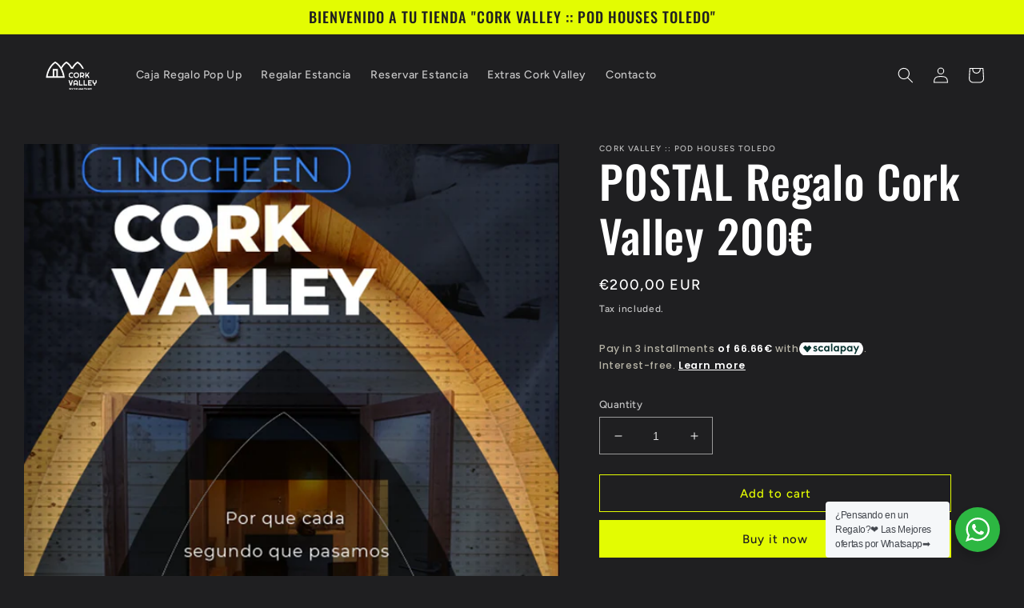

--- FILE ---
content_type: text/html; charset=utf-8
request_url: https://corkvalley.shop/en-de/products/caja-regalo-cork-valley-200-noche-finde-1
body_size: 43518
content:
<!doctype html>
<html class="no-js" lang="en">
  <head>
    <meta charset="utf-8">
    <meta http-equiv="X-UA-Compatible" content="IE=edge">
    <meta name="viewport" content="width=device-width,initial-scale=1">
    <meta name="theme-color" content="">
    <link rel="canonical" href="https://corkvalley.shop/en-de/products/caja-regalo-cork-valley-200-noche-finde-1">
    <link rel="preconnect" href="https://cdn.shopify.com" crossorigin><link rel="icon" type="image/png" href="//corkvalley.shop/cdn/shop/files/LOGO-CORK-VALLEY-LIMPIO-NEGRO-pequeno.png?crop=center&height=32&v=1663619390&width=32"><link rel="preconnect" href="https://fonts.shopifycdn.com" crossorigin><title>
      P0STAL Regalo Cork Valley 200€
 &ndash; Cork Valley :: Pod Houses Toledo</title>

    
      <meta name="description" content="🎁 Si quieres hacer un regalo para un cumpleaños, aniversario, boda o cualquier otro motivo, podemos hacer una reserva abierta sin fecha. Haríamos una tarjeta regalo muy chula sin coste que puedes personalizar con un texto, así puedes regalarlo “física o virtualmente”, y una vez que la persona a la que se la regales ten">
    

    

<meta property="og:site_name" content="Cork Valley :: Pod Houses Toledo">
<meta property="og:url" content="https://corkvalley.shop/en-de/products/caja-regalo-cork-valley-200-noche-finde-1">
<meta property="og:title" content="P0STAL Regalo Cork Valley 200€">
<meta property="og:type" content="product">
<meta property="og:description" content="🎁 Si quieres hacer un regalo para un cumpleaños, aniversario, boda o cualquier otro motivo, podemos hacer una reserva abierta sin fecha. Haríamos una tarjeta regalo muy chula sin coste que puedes personalizar con un texto, así puedes regalarlo “física o virtualmente”, y una vez que la persona a la que se la regales ten"><meta property="og:image" content="http://corkvalley.shop/cdn/shop/products/TarjetaRegalo3800x600_a2d4d3a9-419c-4066-a6a0-d01ec0f48014.jpg?v=1669805845">
  <meta property="og:image:secure_url" content="https://corkvalley.shop/cdn/shop/products/TarjetaRegalo3800x600_a2d4d3a9-419c-4066-a6a0-d01ec0f48014.jpg?v=1669805845">
  <meta property="og:image:width" content="2124">
  <meta property="og:image:height" content="2119"><meta property="og:price:amount" content="200,00">
  <meta property="og:price:currency" content="EUR"><meta name="twitter:card" content="summary_large_image">
<meta name="twitter:title" content="P0STAL Regalo Cork Valley 200€">
<meta name="twitter:description" content="🎁 Si quieres hacer un regalo para un cumpleaños, aniversario, boda o cualquier otro motivo, podemos hacer una reserva abierta sin fecha. Haríamos una tarjeta regalo muy chula sin coste que puedes personalizar con un texto, así puedes regalarlo “física o virtualmente”, y una vez que la persona a la que se la regales ten">


    <script src="//corkvalley.shop/cdn/shop/t/3/assets/global.js?v=149496944046504657681663619245" defer="defer"></script>
    <script>window.performance && window.performance.mark && window.performance.mark('shopify.content_for_header.start');</script><meta name="google-site-verification" content="NhsTgQ0L-ChezKPux3Ltn8Ck_zhJTA00BT-HNRyqV7Y">
<meta name="facebook-domain-verification" content="7bug0bw0u0302nefd6e7mx4e4wj31t">
<meta id="shopify-digital-wallet" name="shopify-digital-wallet" content="/63307546857/digital_wallets/dialog">
<meta name="shopify-checkout-api-token" content="5c5d6d4adcebddcf2037dc7f112302b6">
<meta id="in-context-paypal-metadata" data-shop-id="63307546857" data-venmo-supported="false" data-environment="production" data-locale="en_US" data-paypal-v4="true" data-currency="EUR">
<link rel="alternate" hreflang="x-default" href="https://corkvalley.shop/products/caja-regalo-cork-valley-200-noche-finde-1">
<link rel="alternate" hreflang="es" href="https://corkvalley.shop/products/caja-regalo-cork-valley-200-noche-finde-1">
<link rel="alternate" hreflang="en" href="https://corkvalley.shop/en/products/caja-regalo-cork-valley-200-noche-finde-1">
<link rel="alternate" hreflang="de" href="https://corkvalley.shop/de/products/caja-regalo-cork-valley-200-noche-finde-1">
<link rel="alternate" hreflang="zh-Hans" href="https://corkvalley.shop/zh/products/caja-regalo-cork-valley-200-noche-finde-1">
<link rel="alternate" hreflang="fr" href="https://corkvalley.shop/fr/products/caja-regalo-cork-valley-200-noche-finde-1">
<link rel="alternate" hreflang="es-DE" href="https://corkvalley.shop/es-de/products/caja-regalo-cork-valley-200-noche-finde-1">
<link rel="alternate" hreflang="en-DE" href="https://corkvalley.shop/en-de/products/caja-regalo-cork-valley-200-noche-finde-1">
<link rel="alternate" hreflang="de-DE" href="https://corkvalley.shop/de-de/products/caja-regalo-cork-valley-200-noche-finde-1">
<link rel="alternate" hreflang="zh-Hans-DE" href="https://corkvalley.shop/zh-de/products/caja-regalo-cork-valley-200-noche-finde-1">
<link rel="alternate" hreflang="fr-DE" href="https://corkvalley.shop/fr-de/products/caja-regalo-cork-valley-200-noche-finde-1">
<link rel="alternate" hreflang="zh-Hans-ES" href="https://corkvalley.shop/zh/products/caja-regalo-cork-valley-200-noche-finde-1">
<link rel="alternate" type="application/json+oembed" href="https://corkvalley.shop/en-de/products/caja-regalo-cork-valley-200-noche-finde-1.oembed">
<script async="async" src="/checkouts/internal/preloads.js?locale=en-DE"></script>
<script id="shopify-features" type="application/json">{"accessToken":"5c5d6d4adcebddcf2037dc7f112302b6","betas":["rich-media-storefront-analytics"],"domain":"corkvalley.shop","predictiveSearch":true,"shopId":63307546857,"locale":"en"}</script>
<script>var Shopify = Shopify || {};
Shopify.shop = "cork-valley-store.myshopify.com";
Shopify.locale = "en";
Shopify.currency = {"active":"EUR","rate":"1.0"};
Shopify.country = "DE";
Shopify.theme = {"name":"Cork Valley","id":135507673321,"schema_name":"Ride","schema_version":"3.0.0","theme_store_id":1500,"role":"main"};
Shopify.theme.handle = "null";
Shopify.theme.style = {"id":null,"handle":null};
Shopify.cdnHost = "corkvalley.shop/cdn";
Shopify.routes = Shopify.routes || {};
Shopify.routes.root = "/en-de/";</script>
<script type="module">!function(o){(o.Shopify=o.Shopify||{}).modules=!0}(window);</script>
<script>!function(o){function n(){var o=[];function n(){o.push(Array.prototype.slice.apply(arguments))}return n.q=o,n}var t=o.Shopify=o.Shopify||{};t.loadFeatures=n(),t.autoloadFeatures=n()}(window);</script>
<script id="shop-js-analytics" type="application/json">{"pageType":"product"}</script>
<script defer="defer" async type="module" src="//corkvalley.shop/cdn/shopifycloud/shop-js/modules/v2/client.init-shop-cart-sync_BdyHc3Nr.en.esm.js"></script>
<script defer="defer" async type="module" src="//corkvalley.shop/cdn/shopifycloud/shop-js/modules/v2/chunk.common_Daul8nwZ.esm.js"></script>
<script type="module">
  await import("//corkvalley.shop/cdn/shopifycloud/shop-js/modules/v2/client.init-shop-cart-sync_BdyHc3Nr.en.esm.js");
await import("//corkvalley.shop/cdn/shopifycloud/shop-js/modules/v2/chunk.common_Daul8nwZ.esm.js");

  window.Shopify.SignInWithShop?.initShopCartSync?.({"fedCMEnabled":true,"windoidEnabled":true});

</script>
<script>(function() {
  var isLoaded = false;
  function asyncLoad() {
    if (isLoaded) return;
    isLoaded = true;
    var urls = ["https:\/\/cdn.nfcube.com\/4b6786a1cdd07b5391f85d89d1201340.js?shop=cork-valley-store.myshopify.com"];
    for (var i = 0; i < urls.length; i++) {
      var s = document.createElement('script');
      s.type = 'text/javascript';
      s.async = true;
      s.src = urls[i];
      var x = document.getElementsByTagName('script')[0];
      x.parentNode.insertBefore(s, x);
    }
  };
  if(window.attachEvent) {
    window.attachEvent('onload', asyncLoad);
  } else {
    window.addEventListener('load', asyncLoad, false);
  }
})();</script>
<script id="__st">var __st={"a":63307546857,"offset":3600,"reqid":"d0e34c37-a865-44d7-a323-ef9f7a129d6d-1769008160","pageurl":"corkvalley.shop\/en-de\/products\/caja-regalo-cork-valley-200-noche-finde-1","u":"178a75d85d2a","p":"product","rtyp":"product","rid":7989320941801};</script>
<script>window.ShopifyPaypalV4VisibilityTracking = true;</script>
<script id="captcha-bootstrap">!function(){'use strict';const t='contact',e='account',n='new_comment',o=[[t,t],['blogs',n],['comments',n],[t,'customer']],c=[[e,'customer_login'],[e,'guest_login'],[e,'recover_customer_password'],[e,'create_customer']],r=t=>t.map((([t,e])=>`form[action*='/${t}']:not([data-nocaptcha='true']) input[name='form_type'][value='${e}']`)).join(','),a=t=>()=>t?[...document.querySelectorAll(t)].map((t=>t.form)):[];function s(){const t=[...o],e=r(t);return a(e)}const i='password',u='form_key',d=['recaptcha-v3-token','g-recaptcha-response','h-captcha-response',i],f=()=>{try{return window.sessionStorage}catch{return}},m='__shopify_v',_=t=>t.elements[u];function p(t,e,n=!1){try{const o=window.sessionStorage,c=JSON.parse(o.getItem(e)),{data:r}=function(t){const{data:e,action:n}=t;return t[m]||n?{data:e,action:n}:{data:t,action:n}}(c);for(const[e,n]of Object.entries(r))t.elements[e]&&(t.elements[e].value=n);n&&o.removeItem(e)}catch(o){console.error('form repopulation failed',{error:o})}}const l='form_type',E='cptcha';function T(t){t.dataset[E]=!0}const w=window,h=w.document,L='Shopify',v='ce_forms',y='captcha';let A=!1;((t,e)=>{const n=(g='f06e6c50-85a8-45c8-87d0-21a2b65856fe',I='https://cdn.shopify.com/shopifycloud/storefront-forms-hcaptcha/ce_storefront_forms_captcha_hcaptcha.v1.5.2.iife.js',D={infoText:'Protected by hCaptcha',privacyText:'Privacy',termsText:'Terms'},(t,e,n)=>{const o=w[L][v],c=o.bindForm;if(c)return c(t,g,e,D).then(n);var r;o.q.push([[t,g,e,D],n]),r=I,A||(h.body.append(Object.assign(h.createElement('script'),{id:'captcha-provider',async:!0,src:r})),A=!0)});var g,I,D;w[L]=w[L]||{},w[L][v]=w[L][v]||{},w[L][v].q=[],w[L][y]=w[L][y]||{},w[L][y].protect=function(t,e){n(t,void 0,e),T(t)},Object.freeze(w[L][y]),function(t,e,n,w,h,L){const[v,y,A,g]=function(t,e,n){const i=e?o:[],u=t?c:[],d=[...i,...u],f=r(d),m=r(i),_=r(d.filter((([t,e])=>n.includes(e))));return[a(f),a(m),a(_),s()]}(w,h,L),I=t=>{const e=t.target;return e instanceof HTMLFormElement?e:e&&e.form},D=t=>v().includes(t);t.addEventListener('submit',(t=>{const e=I(t);if(!e)return;const n=D(e)&&!e.dataset.hcaptchaBound&&!e.dataset.recaptchaBound,o=_(e),c=g().includes(e)&&(!o||!o.value);(n||c)&&t.preventDefault(),c&&!n&&(function(t){try{if(!f())return;!function(t){const e=f();if(!e)return;const n=_(t);if(!n)return;const o=n.value;o&&e.removeItem(o)}(t);const e=Array.from(Array(32),(()=>Math.random().toString(36)[2])).join('');!function(t,e){_(t)||t.append(Object.assign(document.createElement('input'),{type:'hidden',name:u})),t.elements[u].value=e}(t,e),function(t,e){const n=f();if(!n)return;const o=[...t.querySelectorAll(`input[type='${i}']`)].map((({name:t})=>t)),c=[...d,...o],r={};for(const[a,s]of new FormData(t).entries())c.includes(a)||(r[a]=s);n.setItem(e,JSON.stringify({[m]:1,action:t.action,data:r}))}(t,e)}catch(e){console.error('failed to persist form',e)}}(e),e.submit())}));const S=(t,e)=>{t&&!t.dataset[E]&&(n(t,e.some((e=>e===t))),T(t))};for(const o of['focusin','change'])t.addEventListener(o,(t=>{const e=I(t);D(e)&&S(e,y())}));const B=e.get('form_key'),M=e.get(l),P=B&&M;t.addEventListener('DOMContentLoaded',(()=>{const t=y();if(P)for(const e of t)e.elements[l].value===M&&p(e,B);[...new Set([...A(),...v().filter((t=>'true'===t.dataset.shopifyCaptcha))])].forEach((e=>S(e,t)))}))}(h,new URLSearchParams(w.location.search),n,t,e,['guest_login'])})(!0,!0)}();</script>
<script integrity="sha256-4kQ18oKyAcykRKYeNunJcIwy7WH5gtpwJnB7kiuLZ1E=" data-source-attribution="shopify.loadfeatures" defer="defer" src="//corkvalley.shop/cdn/shopifycloud/storefront/assets/storefront/load_feature-a0a9edcb.js" crossorigin="anonymous"></script>
<script data-source-attribution="shopify.dynamic_checkout.dynamic.init">var Shopify=Shopify||{};Shopify.PaymentButton=Shopify.PaymentButton||{isStorefrontPortableWallets:!0,init:function(){window.Shopify.PaymentButton.init=function(){};var t=document.createElement("script");t.src="https://corkvalley.shop/cdn/shopifycloud/portable-wallets/latest/portable-wallets.en.js",t.type="module",document.head.appendChild(t)}};
</script>
<script data-source-attribution="shopify.dynamic_checkout.buyer_consent">
  function portableWalletsHideBuyerConsent(e){var t=document.getElementById("shopify-buyer-consent"),n=document.getElementById("shopify-subscription-policy-button");t&&n&&(t.classList.add("hidden"),t.setAttribute("aria-hidden","true"),n.removeEventListener("click",e))}function portableWalletsShowBuyerConsent(e){var t=document.getElementById("shopify-buyer-consent"),n=document.getElementById("shopify-subscription-policy-button");t&&n&&(t.classList.remove("hidden"),t.removeAttribute("aria-hidden"),n.addEventListener("click",e))}window.Shopify?.PaymentButton&&(window.Shopify.PaymentButton.hideBuyerConsent=portableWalletsHideBuyerConsent,window.Shopify.PaymentButton.showBuyerConsent=portableWalletsShowBuyerConsent);
</script>
<script>
  function portableWalletsCleanup(e){e&&e.src&&console.error("Failed to load portable wallets script "+e.src);var t=document.querySelectorAll("shopify-accelerated-checkout .shopify-payment-button__skeleton, shopify-accelerated-checkout-cart .wallet-cart-button__skeleton"),e=document.getElementById("shopify-buyer-consent");for(let e=0;e<t.length;e++)t[e].remove();e&&e.remove()}function portableWalletsNotLoadedAsModule(e){e instanceof ErrorEvent&&"string"==typeof e.message&&e.message.includes("import.meta")&&"string"==typeof e.filename&&e.filename.includes("portable-wallets")&&(window.removeEventListener("error",portableWalletsNotLoadedAsModule),window.Shopify.PaymentButton.failedToLoad=e,"loading"===document.readyState?document.addEventListener("DOMContentLoaded",window.Shopify.PaymentButton.init):window.Shopify.PaymentButton.init())}window.addEventListener("error",portableWalletsNotLoadedAsModule);
</script>

<script type="module" src="https://corkvalley.shop/cdn/shopifycloud/portable-wallets/latest/portable-wallets.en.js" onError="portableWalletsCleanup(this)" crossorigin="anonymous"></script>
<script nomodule>
  document.addEventListener("DOMContentLoaded", portableWalletsCleanup);
</script>

<link id="shopify-accelerated-checkout-styles" rel="stylesheet" media="screen" href="https://corkvalley.shop/cdn/shopifycloud/portable-wallets/latest/accelerated-checkout-backwards-compat.css" crossorigin="anonymous">
<style id="shopify-accelerated-checkout-cart">
        #shopify-buyer-consent {
  margin-top: 1em;
  display: inline-block;
  width: 100%;
}

#shopify-buyer-consent.hidden {
  display: none;
}

#shopify-subscription-policy-button {
  background: none;
  border: none;
  padding: 0;
  text-decoration: underline;
  font-size: inherit;
  cursor: pointer;
}

#shopify-subscription-policy-button::before {
  box-shadow: none;
}

      </style>
<script id="sections-script" data-sections="header,footer" defer="defer" src="//corkvalley.shop/cdn/shop/t/3/compiled_assets/scripts.js?v=191"></script>
<script>window.performance && window.performance.mark && window.performance.mark('shopify.content_for_header.end');</script>


    <style data-shopify>
      @font-face {
  font-family: Figtree;
  font-weight: 500;
  font-style: normal;
  font-display: swap;
  src: url("//corkvalley.shop/cdn/fonts/figtree/figtree_n5.3b6b7df38aa5986536945796e1f947445832047c.woff2") format("woff2"),
       url("//corkvalley.shop/cdn/fonts/figtree/figtree_n5.f26bf6dcae278b0ed902605f6605fa3338e81dab.woff") format("woff");
}

      @font-face {
  font-family: Figtree;
  font-weight: 700;
  font-style: normal;
  font-display: swap;
  src: url("//corkvalley.shop/cdn/fonts/figtree/figtree_n7.2fd9bfe01586148e644724096c9d75e8c7a90e55.woff2") format("woff2"),
       url("//corkvalley.shop/cdn/fonts/figtree/figtree_n7.ea05de92d862f9594794ab281c4c3a67501ef5fc.woff") format("woff");
}

      @font-face {
  font-family: Figtree;
  font-weight: 500;
  font-style: italic;
  font-display: swap;
  src: url("//corkvalley.shop/cdn/fonts/figtree/figtree_i5.969396f679a62854cf82dbf67acc5721e41351f0.woff2") format("woff2"),
       url("//corkvalley.shop/cdn/fonts/figtree/figtree_i5.93bc1cad6c73ca9815f9777c49176dfc9d2890dd.woff") format("woff");
}

      @font-face {
  font-family: Figtree;
  font-weight: 700;
  font-style: italic;
  font-display: swap;
  src: url("//corkvalley.shop/cdn/fonts/figtree/figtree_i7.06add7096a6f2ab742e09ec7e498115904eda1fe.woff2") format("woff2"),
       url("//corkvalley.shop/cdn/fonts/figtree/figtree_i7.ee584b5fcaccdbb5518c0228158941f8df81b101.woff") format("woff");
}

      @font-face {
  font-family: Oswald;
  font-weight: 500;
  font-style: normal;
  font-display: swap;
  src: url("//corkvalley.shop/cdn/fonts/oswald/oswald_n5.8ad4910bfdb43e150746ef7aa67f3553e3abe8e2.woff2") format("woff2"),
       url("//corkvalley.shop/cdn/fonts/oswald/oswald_n5.93ee52108163c48c91111cf33b0a57021467b66e.woff") format("woff");
}


      :root {
        --font-body-family: Figtree, sans-serif;
        --font-body-style: normal;
        --font-body-weight: 500;
        --font-body-weight-bold: 800;

        --font-heading-family: Oswald, sans-serif;
        --font-heading-style: normal;
        --font-heading-weight: 500;

        --font-body-scale: 1.0;
        --font-heading-scale: 1.4;

        --color-base-text: 255, 255, 255;
        --color-shadow: 255, 255, 255;
        --color-base-background-1: 31, 31, 33;
        --color-base-background-2: 31, 31, 33;
        --color-base-solid-button-labels: 31, 31, 33;
        --color-base-outline-button-labels: 227, 252, 2;
        --color-base-accent-1: 227, 252, 2;
        --color-base-accent-2: 255, 255, 255;
        --payment-terms-background-color: #1f1f21;

        --gradient-base-background-1: #1f1f21;
        --gradient-base-background-2: #1f1f21;
        --gradient-base-accent-1: #e3fc02;
        --gradient-base-accent-2: #ffffff;

        --media-padding: px;
        --media-border-opacity: 0.1;
        --media-border-width: 0px;
        --media-radius: 0px;
        --media-shadow-opacity: 0.0;
        --media-shadow-horizontal-offset: 0px;
        --media-shadow-vertical-offset: 4px;
        --media-shadow-blur-radius: 5px;
        --media-shadow-visible: 0;

        --page-width: 160rem;
        --page-width-margin: 0rem;

        --product-card-image-padding: 0.0rem;
        --product-card-corner-radius: 0.0rem;
        --product-card-text-alignment: left;
        --product-card-border-width: 0.0rem;
        --product-card-border-opacity: 0.1;
        --product-card-shadow-opacity: 0.0;
        --product-card-shadow-visible: 0;
        --product-card-shadow-horizontal-offset: 0.0rem;
        --product-card-shadow-vertical-offset: 0.4rem;
        --product-card-shadow-blur-radius: 0.5rem;

        --collection-card-image-padding: 0.0rem;
        --collection-card-corner-radius: 0.0rem;
        --collection-card-text-alignment: left;
        --collection-card-border-width: 0.0rem;
        --collection-card-border-opacity: 0.1;
        --collection-card-shadow-opacity: 0.0;
        --collection-card-shadow-visible: 0;
        --collection-card-shadow-horizontal-offset: 0.0rem;
        --collection-card-shadow-vertical-offset: 0.4rem;
        --collection-card-shadow-blur-radius: 0.5rem;

        --blog-card-image-padding: 0.0rem;
        --blog-card-corner-radius: 0.0rem;
        --blog-card-text-alignment: left;
        --blog-card-border-width: 0.0rem;
        --blog-card-border-opacity: 0.1;
        --blog-card-shadow-opacity: 0.0;
        --blog-card-shadow-visible: 0;
        --blog-card-shadow-horizontal-offset: 0.0rem;
        --blog-card-shadow-vertical-offset: 0.4rem;
        --blog-card-shadow-blur-radius: 0.5rem;

        --badge-corner-radius: 4.0rem;

        --popup-border-width: 1px;
        --popup-border-opacity: 0.1;
        --popup-corner-radius: 0px;
        --popup-shadow-opacity: 0.0;
        --popup-shadow-horizontal-offset: 0px;
        --popup-shadow-vertical-offset: 4px;
        --popup-shadow-blur-radius: 5px;

        --drawer-border-width: 1px;
        --drawer-border-opacity: 0.1;
        --drawer-shadow-opacity: 0.0;
        --drawer-shadow-horizontal-offset: 0px;
        --drawer-shadow-vertical-offset: 4px;
        --drawer-shadow-blur-radius: 5px;

        --spacing-sections-desktop: 52px;
        --spacing-sections-mobile: 36px;

        --grid-desktop-vertical-spacing: 40px;
        --grid-desktop-horizontal-spacing: 40px;
        --grid-mobile-vertical-spacing: 20px;
        --grid-mobile-horizontal-spacing: 20px;

        --text-boxes-border-opacity: 0.1;
        --text-boxes-border-width: 0px;
        --text-boxes-radius: 0px;
        --text-boxes-shadow-opacity: 0.0;
        --text-boxes-shadow-visible: 0;
        --text-boxes-shadow-horizontal-offset: 0px;
        --text-boxes-shadow-vertical-offset: 4px;
        --text-boxes-shadow-blur-radius: 5px;

        --buttons-radius: 0px;
        --buttons-radius-outset: 0px;
        --buttons-border-width: 1px;
        --buttons-border-opacity: 1.0;
        --buttons-shadow-opacity: 0.0;
        --buttons-shadow-visible: 0;
        --buttons-shadow-horizontal-offset: 0px;
        --buttons-shadow-vertical-offset: 4px;
        --buttons-shadow-blur-radius: 5px;
        --buttons-border-offset: 0px;

        --inputs-radius: 0px;
        --inputs-border-width: 1px;
        --inputs-border-opacity: 0.55;
        --inputs-shadow-opacity: 0.0;
        --inputs-shadow-horizontal-offset: 0px;
        --inputs-margin-offset: 0px;
        --inputs-shadow-vertical-offset: 4px;
        --inputs-shadow-blur-radius: 5px;
        --inputs-radius-outset: 0px;

        --variant-pills-radius: 40px;
        --variant-pills-border-width: 1px;
        --variant-pills-border-opacity: 0.55;
        --variant-pills-shadow-opacity: 0.0;
        --variant-pills-shadow-horizontal-offset: 0px;
        --variant-pills-shadow-vertical-offset: 4px;
        --variant-pills-shadow-blur-radius: 5px;
      }

      *,
      *::before,
      *::after {
        box-sizing: inherit;
      }

      html {
        box-sizing: border-box;
        font-size: calc(var(--font-body-scale) * 62.5%);
        height: 100%;
      }

      body {
        display: grid;
        grid-template-rows: auto auto 1fr auto;
        grid-template-columns: 100%;
        min-height: 100%;
        margin: 0;
        font-size: 1.5rem;
        letter-spacing: 0.06rem;
        line-height: calc(1 + 0.8 / var(--font-body-scale));
        font-family: var(--font-body-family);
        font-style: var(--font-body-style);
        font-weight: var(--font-body-weight);
      }

      @media screen and (min-width: 750px) {
        body {
          font-size: 1.6rem;
        }
      }
    </style>

    <link href="//corkvalley.shop/cdn/shop/t/3/assets/base.css?v=106997162017984916431663619246" rel="stylesheet" type="text/css" media="all" />
<link rel="preload" as="font" href="//corkvalley.shop/cdn/fonts/figtree/figtree_n5.3b6b7df38aa5986536945796e1f947445832047c.woff2" type="font/woff2" crossorigin><link rel="preload" as="font" href="//corkvalley.shop/cdn/fonts/oswald/oswald_n5.8ad4910bfdb43e150746ef7aa67f3553e3abe8e2.woff2" type="font/woff2" crossorigin><link rel="stylesheet" href="//corkvalley.shop/cdn/shop/t/3/assets/component-predictive-search.css?v=83512081251802922551663619245" media="print" onload="this.media='all'"><script>document.documentElement.className = document.documentElement.className.replace('no-js', 'js');
    if (Shopify.designMode) {
      document.documentElement.classList.add('shopify-design-mode');
    }
    </script>
  <!-- BEGIN app block: shopify://apps/judge-me-reviews/blocks/judgeme_core/61ccd3b1-a9f2-4160-9fe9-4fec8413e5d8 --><!-- Start of Judge.me Core -->






<link rel="dns-prefetch" href="https://cdnwidget.judge.me">
<link rel="dns-prefetch" href="https://cdn.judge.me">
<link rel="dns-prefetch" href="https://cdn1.judge.me">
<link rel="dns-prefetch" href="https://api.judge.me">

<script data-cfasync='false' class='jdgm-settings-script'>window.jdgmSettings={"pagination":5,"disable_web_reviews":false,"badge_no_review_text":"Sin reseñas","badge_n_reviews_text":"{{ n }} reseña/reseñas","hide_badge_preview_if_no_reviews":true,"badge_hide_text":false,"enforce_center_preview_badge":false,"widget_title":"Reseñas de Clientes","widget_open_form_text":"Escribir una reseña","widget_close_form_text":"Cancelar reseña","widget_refresh_page_text":"Actualizar página","widget_summary_text":"Basado en {{ number_of_reviews }} reseña/reseñas","widget_no_review_text":"Sé el primero en escribir una reseña","widget_name_field_text":"Nombre","widget_verified_name_field_text":"Nombre Verificado (público)","widget_name_placeholder_text":"Nombre","widget_required_field_error_text":"Este campo es obligatorio.","widget_email_field_text":"Dirección de correo electrónico","widget_verified_email_field_text":"Correo electrónico Verificado (privado, no se puede editar)","widget_email_placeholder_text":"Tu dirección de correo electrónico","widget_email_field_error_text":"Por favor, ingresa una dirección de correo electrónico válida.","widget_rating_field_text":"Calificación","widget_review_title_field_text":"Título de la Reseña","widget_review_title_placeholder_text":"Da un título a tu reseña","widget_review_body_field_text":"Contenido de la reseña","widget_review_body_placeholder_text":"Empieza a escribir aquí...","widget_pictures_field_text":"Imagen/Video (opcional)","widget_submit_review_text":"Enviar Reseña","widget_submit_verified_review_text":"Enviar Reseña Verificada","widget_submit_success_msg_with_auto_publish":"¡Gracias! Por favor, actualiza la página en unos momentos para ver tu reseña. Puedes eliminar o editar tu reseña iniciando sesión en \u003ca href='https://judge.me/login' target='_blank' rel='nofollow noopener'\u003eJudge.me\u003c/a\u003e","widget_submit_success_msg_no_auto_publish":"¡Gracias! Tu reseña se publicará tan pronto como sea aprobada por el administrador de la tienda. Puedes eliminar o editar tu reseña iniciando sesión en \u003ca href='https://judge.me/login' target='_blank' rel='nofollow noopener'\u003eJudge.me\u003c/a\u003e","widget_show_default_reviews_out_of_total_text":"Mostrando {{ n_reviews_shown }} de {{ n_reviews }} reseñas.","widget_show_all_link_text":"Mostrar todas","widget_show_less_link_text":"Mostrar menos","widget_author_said_text":"{{ reviewer_name }} dijo:","widget_days_text":"hace {{ n }} día/días","widget_weeks_text":"hace {{ n }} semana/semanas","widget_months_text":"hace {{ n }} mes/meses","widget_years_text":"hace {{ n }} año/años","widget_yesterday_text":"Ayer","widget_today_text":"Hoy","widget_replied_text":"\u003e\u003e {{ shop_name }} respondió:","widget_read_more_text":"Leer más","widget_reviewer_name_as_initial":"","widget_rating_filter_color":"#fbcd0a","widget_rating_filter_see_all_text":"Ver todas las reseñas","widget_sorting_most_recent_text":"Más Recientes","widget_sorting_highest_rating_text":"Mayor Calificación","widget_sorting_lowest_rating_text":"Menor Calificación","widget_sorting_with_pictures_text":"Solo Imágenes","widget_sorting_most_helpful_text":"Más Útiles","widget_open_question_form_text":"Hacer una pregunta","widget_reviews_subtab_text":"Reseñas","widget_questions_subtab_text":"Preguntas","widget_question_label_text":"Pregunta","widget_answer_label_text":"Respuesta","widget_question_placeholder_text":"Escribe tu pregunta aquí","widget_submit_question_text":"Enviar Pregunta","widget_question_submit_success_text":"¡Gracias por tu pregunta! Te notificaremos una vez que sea respondida.","verified_badge_text":"Verificado","verified_badge_bg_color":"","verified_badge_text_color":"","verified_badge_placement":"left-of-reviewer-name","widget_review_max_height":"","widget_hide_border":false,"widget_social_share":false,"widget_thumb":false,"widget_review_location_show":false,"widget_location_format":"","all_reviews_include_out_of_store_products":true,"all_reviews_out_of_store_text":"(fuera de la tienda)","all_reviews_pagination":100,"all_reviews_product_name_prefix_text":"sobre","enable_review_pictures":true,"enable_question_anwser":false,"widget_theme":"default","review_date_format":"mm/dd/yyyy","default_sort_method":"most-recent","widget_product_reviews_subtab_text":"Reseñas de Productos","widget_shop_reviews_subtab_text":"Reseñas de la Tienda","widget_other_products_reviews_text":"Reseñas para otros productos","widget_store_reviews_subtab_text":"Reseñas de la tienda","widget_no_store_reviews_text":"Esta tienda no ha recibido ninguna reseña todavía","widget_web_restriction_product_reviews_text":"Este producto no ha recibido ninguna reseña todavía","widget_no_items_text":"No se encontraron elementos","widget_show_more_text":"Mostrar más","widget_write_a_store_review_text":"Escribir una Reseña de la Tienda","widget_other_languages_heading":"Reseñas en Otros Idiomas","widget_translate_review_text":"Traducir reseña a {{ language }}","widget_translating_review_text":"Traduciendo...","widget_show_original_translation_text":"Mostrar original ({{ language }})","widget_translate_review_failed_text":"No se pudo traducir la reseña.","widget_translate_review_retry_text":"Reintentar","widget_translate_review_try_again_later_text":"Intentar más tarde","show_product_url_for_grouped_product":false,"widget_sorting_pictures_first_text":"Imágenes Primero","show_pictures_on_all_rev_page_mobile":false,"show_pictures_on_all_rev_page_desktop":false,"floating_tab_hide_mobile_install_preference":false,"floating_tab_button_name":"★ Reseñas","floating_tab_title":"Deja que los clientes hablen por nosotros","floating_tab_button_color":"","floating_tab_button_background_color":"","floating_tab_url":"","floating_tab_url_enabled":false,"floating_tab_tab_style":"text","all_reviews_text_badge_text":"Los clientes nos califican {{ shop.metafields.judgeme.all_reviews_rating | round: 1 }}/5 basado en {{ shop.metafields.judgeme.all_reviews_count }} reseñas.","all_reviews_text_badge_text_branded_style":"{{ shop.metafields.judgeme.all_reviews_rating | round: 1 }} de 5 estrellas basado en {{ shop.metafields.judgeme.all_reviews_count }} reseñas","is_all_reviews_text_badge_a_link":false,"show_stars_for_all_reviews_text_badge":false,"all_reviews_text_badge_url":"","all_reviews_text_style":"branded","all_reviews_text_color_style":"judgeme_brand_color","all_reviews_text_color":"#108474","all_reviews_text_show_jm_brand":true,"featured_carousel_show_header":true,"featured_carousel_title":"Deja que los clientes hablen por nosotros","testimonials_carousel_title":"Los clientes nos dicen","videos_carousel_title":"Historias de clientes reales","cards_carousel_title":"Los clientes nos dicen","featured_carousel_count_text":"de {{ n }} reseñas","featured_carousel_add_link_to_all_reviews_page":false,"featured_carousel_url":"","featured_carousel_show_images":true,"featured_carousel_autoslide_interval":5,"featured_carousel_arrows_on_the_sides":false,"featured_carousel_height":250,"featured_carousel_width":80,"featured_carousel_image_size":0,"featured_carousel_image_height":250,"featured_carousel_arrow_color":"#eeeeee","verified_count_badge_style":"branded","verified_count_badge_orientation":"horizontal","verified_count_badge_color_style":"judgeme_brand_color","verified_count_badge_color":"#108474","is_verified_count_badge_a_link":false,"verified_count_badge_url":"","verified_count_badge_show_jm_brand":true,"widget_rating_preset_default":5,"widget_first_sub_tab":"product-reviews","widget_show_histogram":true,"widget_histogram_use_custom_color":false,"widget_pagination_use_custom_color":false,"widget_star_use_custom_color":false,"widget_verified_badge_use_custom_color":false,"widget_write_review_use_custom_color":false,"picture_reminder_submit_button":"Upload Pictures","enable_review_videos":false,"mute_video_by_default":false,"widget_sorting_videos_first_text":"Videos Primero","widget_review_pending_text":"Pendiente","featured_carousel_items_for_large_screen":3,"social_share_options_order":"Facebook,Twitter","remove_microdata_snippet":true,"disable_json_ld":false,"enable_json_ld_products":false,"preview_badge_show_question_text":false,"preview_badge_no_question_text":"Sin preguntas","preview_badge_n_question_text":"{{ number_of_questions }} pregunta/preguntas","qa_badge_show_icon":false,"qa_badge_position":"same-row","remove_judgeme_branding":false,"widget_add_search_bar":false,"widget_search_bar_placeholder":"Buscar","widget_sorting_verified_only_text":"Solo verificadas","featured_carousel_theme":"default","featured_carousel_show_rating":true,"featured_carousel_show_title":true,"featured_carousel_show_body":true,"featured_carousel_show_date":false,"featured_carousel_show_reviewer":true,"featured_carousel_show_product":false,"featured_carousel_header_background_color":"#108474","featured_carousel_header_text_color":"#ffffff","featured_carousel_name_product_separator":"reviewed","featured_carousel_full_star_background":"#108474","featured_carousel_empty_star_background":"#dadada","featured_carousel_vertical_theme_background":"#f9fafb","featured_carousel_verified_badge_enable":true,"featured_carousel_verified_badge_color":"#108474","featured_carousel_border_style":"round","featured_carousel_review_line_length_limit":3,"featured_carousel_more_reviews_button_text":"Leer más reseñas","featured_carousel_view_product_button_text":"Ver producto","all_reviews_page_load_reviews_on":"scroll","all_reviews_page_load_more_text":"Cargar Más Reseñas","disable_fb_tab_reviews":false,"enable_ajax_cdn_cache":false,"widget_advanced_speed_features":5,"widget_public_name_text":"mostrado públicamente como","default_reviewer_name":"John Smith","default_reviewer_name_has_non_latin":true,"widget_reviewer_anonymous":"Anónimo","medals_widget_title":"Medallas de Reseñas Judge.me","medals_widget_background_color":"#f9fafb","medals_widget_position":"footer_all_pages","medals_widget_border_color":"#f9fafb","medals_widget_verified_text_position":"left","medals_widget_use_monochromatic_version":false,"medals_widget_elements_color":"#108474","show_reviewer_avatar":true,"widget_invalid_yt_video_url_error_text":"No es una URL de video de YouTube","widget_max_length_field_error_text":"Por favor, ingresa no más de {0} caracteres.","widget_show_country_flag":false,"widget_show_collected_via_shop_app":true,"widget_verified_by_shop_badge_style":"light","widget_verified_by_shop_text":"Verificado por la Tienda","widget_show_photo_gallery":false,"widget_load_with_code_splitting":true,"widget_ugc_install_preference":false,"widget_ugc_title":"Hecho por nosotros, Compartido por ti","widget_ugc_subtitle":"Etiquétanos para ver tu imagen destacada en nuestra página","widget_ugc_arrows_color":"#ffffff","widget_ugc_primary_button_text":"Comprar Ahora","widget_ugc_primary_button_background_color":"#108474","widget_ugc_primary_button_text_color":"#ffffff","widget_ugc_primary_button_border_width":"0","widget_ugc_primary_button_border_style":"none","widget_ugc_primary_button_border_color":"#108474","widget_ugc_primary_button_border_radius":"25","widget_ugc_secondary_button_text":"Cargar Más","widget_ugc_secondary_button_background_color":"#ffffff","widget_ugc_secondary_button_text_color":"#108474","widget_ugc_secondary_button_border_width":"2","widget_ugc_secondary_button_border_style":"solid","widget_ugc_secondary_button_border_color":"#108474","widget_ugc_secondary_button_border_radius":"25","widget_ugc_reviews_button_text":"Ver Reseñas","widget_ugc_reviews_button_background_color":"#ffffff","widget_ugc_reviews_button_text_color":"#108474","widget_ugc_reviews_button_border_width":"2","widget_ugc_reviews_button_border_style":"solid","widget_ugc_reviews_button_border_color":"#108474","widget_ugc_reviews_button_border_radius":"25","widget_ugc_reviews_button_link_to":"judgeme-reviews-page","widget_ugc_show_post_date":true,"widget_ugc_max_width":"800","widget_rating_metafield_value_type":true,"widget_primary_color":"#108474","widget_enable_secondary_color":false,"widget_secondary_color":"#edf5f5","widget_summary_average_rating_text":"{{ average_rating }} de 5","widget_media_grid_title":"Fotos y videos de clientes","widget_media_grid_see_more_text":"Ver más","widget_round_style":false,"widget_show_product_medals":true,"widget_verified_by_judgeme_text":"Verificado por Judge.me","widget_show_store_medals":true,"widget_verified_by_judgeme_text_in_store_medals":"Verificado por Judge.me","widget_media_field_exceed_quantity_message":"Lo sentimos, solo podemos aceptar {{ max_media }} para una reseña.","widget_media_field_exceed_limit_message":"{{ file_name }} es demasiado grande, por favor selecciona un {{ media_type }} menor a {{ size_limit }}MB.","widget_review_submitted_text":"¡Reseña Enviada!","widget_question_submitted_text":"¡Pregunta Enviada!","widget_close_form_text_question":"Cancelar","widget_write_your_answer_here_text":"Escribe tu respuesta aquí","widget_enabled_branded_link":true,"widget_show_collected_by_judgeme":true,"widget_reviewer_name_color":"","widget_write_review_text_color":"","widget_write_review_bg_color":"","widget_collected_by_judgeme_text":"recopilado por Judge.me","widget_pagination_type":"standard","widget_load_more_text":"Cargar Más","widget_load_more_color":"#108474","widget_full_review_text":"Reseña Completa","widget_read_more_reviews_text":"Leer Más Reseñas","widget_read_questions_text":"Leer Preguntas","widget_questions_and_answers_text":"Preguntas y Respuestas","widget_verified_by_text":"Verificado por","widget_verified_text":"Verificado","widget_number_of_reviews_text":"{{ number_of_reviews }} reseñas","widget_back_button_text":"Atrás","widget_next_button_text":"Siguiente","widget_custom_forms_filter_button":"Filtros","custom_forms_style":"horizontal","widget_show_review_information":false,"how_reviews_are_collected":"¿Cómo se recopilan las reseñas?","widget_show_review_keywords":false,"widget_gdpr_statement":"Cómo usamos tus datos: Solo te contactaremos sobre la reseña que dejaste, y solo si es necesario. Al enviar tu reseña, aceptas los \u003ca href='https://judge.me/terms' target='_blank' rel='nofollow noopener'\u003etérminos\u003c/a\u003e, \u003ca href='https://judge.me/privacy' target='_blank' rel='nofollow noopener'\u003eprivacidad\u003c/a\u003e y \u003ca href='https://judge.me/content-policy' target='_blank' rel='nofollow noopener'\u003epolíticas de contenido\u003c/a\u003e de Judge.me.","widget_multilingual_sorting_enabled":false,"widget_translate_review_content_enabled":false,"widget_translate_review_content_method":"manual","popup_widget_review_selection":"automatically_with_pictures","popup_widget_round_border_style":true,"popup_widget_show_title":true,"popup_widget_show_body":true,"popup_widget_show_reviewer":false,"popup_widget_show_product":true,"popup_widget_show_pictures":true,"popup_widget_use_review_picture":true,"popup_widget_show_on_home_page":true,"popup_widget_show_on_product_page":true,"popup_widget_show_on_collection_page":true,"popup_widget_show_on_cart_page":true,"popup_widget_position":"bottom_left","popup_widget_first_review_delay":5,"popup_widget_duration":5,"popup_widget_interval":5,"popup_widget_review_count":5,"popup_widget_hide_on_mobile":true,"review_snippet_widget_round_border_style":true,"review_snippet_widget_card_color":"#FFFFFF","review_snippet_widget_slider_arrows_background_color":"#FFFFFF","review_snippet_widget_slider_arrows_color":"#000000","review_snippet_widget_star_color":"#108474","show_product_variant":false,"all_reviews_product_variant_label_text":"Variante: ","widget_show_verified_branding":true,"widget_ai_summary_title":"Los clientes dicen","widget_ai_summary_disclaimer":"Resumen de reseñas impulsado por IA basado en reseñas recientes de clientes","widget_show_ai_summary":false,"widget_show_ai_summary_bg":false,"widget_show_review_title_input":true,"redirect_reviewers_invited_via_email":"review_widget","request_store_review_after_product_review":false,"request_review_other_products_in_order":false,"review_form_color_scheme":"default","review_form_corner_style":"square","review_form_star_color":{},"review_form_text_color":"#333333","review_form_background_color":"#ffffff","review_form_field_background_color":"#fafafa","review_form_button_color":{},"review_form_button_text_color":"#ffffff","review_form_modal_overlay_color":"#000000","review_content_screen_title_text":"¿Cómo calificarías este producto?","review_content_introduction_text":"Nos encantaría que compartieras un poco sobre tu experiencia.","store_review_form_title_text":"¿Cómo calificarías esta tienda?","store_review_form_introduction_text":"Nos encantaría que compartieras un poco sobre tu experiencia.","show_review_guidance_text":true,"one_star_review_guidance_text":"Pobre","five_star_review_guidance_text":"Excelente","customer_information_screen_title_text":"Sobre ti","customer_information_introduction_text":"Por favor, cuéntanos más sobre ti.","custom_questions_screen_title_text":"Tu experiencia en más detalle","custom_questions_introduction_text":"Aquí hay algunas preguntas para ayudarnos a entender más sobre tu experiencia.","review_submitted_screen_title_text":"¡Gracias por tu reseña!","review_submitted_screen_thank_you_text":"La estamos procesando y aparecerá en la tienda pronto.","review_submitted_screen_email_verification_text":"Por favor, confirma tu correo electrónico haciendo clic en el enlace que acabamos de enviarte. Esto nos ayuda a mantener las reseñas auténticas.","review_submitted_request_store_review_text":"¿Te gustaría compartir tu experiencia de compra con nosotros?","review_submitted_review_other_products_text":"¿Te gustaría reseñar estos productos?","store_review_screen_title_text":"¿Te gustaría compartir tu experiencia de compra con nosotros?","store_review_introduction_text":"Valoramos tu opinión y la utilizamos para mejorar. Por favor, comparte cualquier pensamiento o sugerencia que tengas.","reviewer_media_screen_title_picture_text":"Compartir una foto","reviewer_media_introduction_picture_text":"Sube una foto para apoyar tu reseña.","reviewer_media_screen_title_video_text":"Compartir un video","reviewer_media_introduction_video_text":"Sube un video para apoyar tu reseña.","reviewer_media_screen_title_picture_or_video_text":"Compartir una foto o video","reviewer_media_introduction_picture_or_video_text":"Sube una foto o video para apoyar tu reseña.","reviewer_media_youtube_url_text":"Pega tu URL de Youtube aquí","advanced_settings_next_step_button_text":"Siguiente","advanced_settings_close_review_button_text":"Cerrar","modal_write_review_flow":false,"write_review_flow_required_text":"Obligatorio","write_review_flow_privacy_message_text":"Respetamos tu privacidad.","write_review_flow_anonymous_text":"Reseña como anónimo","write_review_flow_visibility_text":"No será visible para otros clientes.","write_review_flow_multiple_selection_help_text":"Selecciona tantos como quieras","write_review_flow_single_selection_help_text":"Selecciona una opción","write_review_flow_required_field_error_text":"Este campo es obligatorio","write_review_flow_invalid_email_error_text":"Por favor ingresa una dirección de correo válida","write_review_flow_max_length_error_text":"Máx. {{ max_length }} caracteres.","write_review_flow_media_upload_text":"\u003cb\u003eHaz clic para subir\u003c/b\u003e o arrastrar y soltar","write_review_flow_gdpr_statement":"Solo te contactaremos sobre tu reseña si es necesario. Al enviar tu reseña, aceptas nuestros \u003ca href='https://judge.me/terms' target='_blank' rel='nofollow noopener'\u003etérminos y condiciones\u003c/a\u003e y \u003ca href='https://judge.me/privacy' target='_blank' rel='nofollow noopener'\u003epolítica de privacidad\u003c/a\u003e.","rating_only_reviews_enabled":false,"show_negative_reviews_help_screen":false,"new_review_flow_help_screen_rating_threshold":3,"negative_review_resolution_screen_title_text":"Cuéntanos más","negative_review_resolution_text":"Tu experiencia es importante para nosotros. Si hubo problemas con tu compra, estamos aquí para ayudar. No dudes en contactarnos, nos encantaría la oportunidad de arreglar las cosas.","negative_review_resolution_button_text":"Contáctanos","negative_review_resolution_proceed_with_review_text":"Deja una reseña","negative_review_resolution_subject":"Problema con la compra de {{ shop_name }}.{{ order_name }}","preview_badge_collection_page_install_status":false,"widget_review_custom_css":"","preview_badge_custom_css":"","preview_badge_stars_count":"5-stars","featured_carousel_custom_css":"","floating_tab_custom_css":"","all_reviews_widget_custom_css":"","medals_widget_custom_css":"","verified_badge_custom_css":"","all_reviews_text_custom_css":"","transparency_badges_collected_via_store_invite":false,"transparency_badges_from_another_provider":false,"transparency_badges_collected_from_store_visitor":false,"transparency_badges_collected_by_verified_review_provider":false,"transparency_badges_earned_reward":false,"transparency_badges_collected_via_store_invite_text":"Reseña recopilada a través de una invitación al negocio","transparency_badges_from_another_provider_text":"Reseña recopilada de otro proveedor","transparency_badges_collected_from_store_visitor_text":"Reseña recopilada de un visitante del negocio","transparency_badges_written_in_google_text":"Reseña escrita en Google","transparency_badges_written_in_etsy_text":"Reseña escrita en Etsy","transparency_badges_written_in_shop_app_text":"Reseña escrita en Shop App","transparency_badges_earned_reward_text":"Reseña ganó una recompensa para una futura compra","product_review_widget_per_page":10,"widget_store_review_label_text":"Reseña de la tienda","checkout_comment_extension_title_on_product_page":"Customer Comments","checkout_comment_extension_num_latest_comment_show":5,"checkout_comment_extension_format":"name_and_timestamp","checkout_comment_customer_name":"last_initial","checkout_comment_comment_notification":true,"preview_badge_collection_page_install_preference":false,"preview_badge_home_page_install_preference":false,"preview_badge_product_page_install_preference":false,"review_widget_install_preference":"","review_carousel_install_preference":false,"floating_reviews_tab_install_preference":"none","verified_reviews_count_badge_install_preference":false,"all_reviews_text_install_preference":false,"review_widget_best_location":false,"judgeme_medals_install_preference":false,"review_widget_revamp_enabled":false,"review_widget_qna_enabled":false,"review_widget_header_theme":"minimal","review_widget_widget_title_enabled":true,"review_widget_header_text_size":"medium","review_widget_header_text_weight":"regular","review_widget_average_rating_style":"compact","review_widget_bar_chart_enabled":true,"review_widget_bar_chart_type":"numbers","review_widget_bar_chart_style":"standard","review_widget_expanded_media_gallery_enabled":false,"review_widget_reviews_section_theme":"standard","review_widget_image_style":"thumbnails","review_widget_review_image_ratio":"square","review_widget_stars_size":"medium","review_widget_verified_badge":"standard_text","review_widget_review_title_text_size":"medium","review_widget_review_text_size":"medium","review_widget_review_text_length":"medium","review_widget_number_of_columns_desktop":3,"review_widget_carousel_transition_speed":5,"review_widget_custom_questions_answers_display":"always","review_widget_button_text_color":"#FFFFFF","review_widget_text_color":"#000000","review_widget_lighter_text_color":"#7B7B7B","review_widget_corner_styling":"soft","review_widget_review_word_singular":"reseña","review_widget_review_word_plural":"reseñas","review_widget_voting_label":"¿Útil?","review_widget_shop_reply_label":"Respuesta de {{ shop_name }}:","review_widget_filters_title":"Filtros","qna_widget_question_word_singular":"Pregunta","qna_widget_question_word_plural":"Preguntas","qna_widget_answer_reply_label":"Respuesta de {{ answerer_name }}:","qna_content_screen_title_text":"Preguntar sobre este producto","qna_widget_question_required_field_error_text":"Por favor, ingrese su pregunta.","qna_widget_flow_gdpr_statement":"Solo te contactaremos sobre tu pregunta si es necesario. Al enviar tu pregunta, aceptas nuestros \u003ca href='https://judge.me/terms' target='_blank' rel='nofollow noopener'\u003etérminos y condiciones\u003c/a\u003e y \u003ca href='https://judge.me/privacy' target='_blank' rel='nofollow noopener'\u003epolítica de privacidad\u003c/a\u003e.","qna_widget_question_submitted_text":"¡Gracias por tu pregunta!","qna_widget_close_form_text_question":"Cerrar","qna_widget_question_submit_success_text":"Te informaremos por correo electrónico cuando te respondamos tu pregunta.","all_reviews_widget_v2025_enabled":false,"all_reviews_widget_v2025_header_theme":"default","all_reviews_widget_v2025_widget_title_enabled":true,"all_reviews_widget_v2025_header_text_size":"medium","all_reviews_widget_v2025_header_text_weight":"regular","all_reviews_widget_v2025_average_rating_style":"compact","all_reviews_widget_v2025_bar_chart_enabled":true,"all_reviews_widget_v2025_bar_chart_type":"numbers","all_reviews_widget_v2025_bar_chart_style":"standard","all_reviews_widget_v2025_expanded_media_gallery_enabled":false,"all_reviews_widget_v2025_show_store_medals":true,"all_reviews_widget_v2025_show_photo_gallery":true,"all_reviews_widget_v2025_show_review_keywords":false,"all_reviews_widget_v2025_show_ai_summary":false,"all_reviews_widget_v2025_show_ai_summary_bg":false,"all_reviews_widget_v2025_add_search_bar":false,"all_reviews_widget_v2025_default_sort_method":"most-recent","all_reviews_widget_v2025_reviews_per_page":10,"all_reviews_widget_v2025_reviews_section_theme":"default","all_reviews_widget_v2025_image_style":"thumbnails","all_reviews_widget_v2025_review_image_ratio":"square","all_reviews_widget_v2025_stars_size":"medium","all_reviews_widget_v2025_verified_badge":"bold_badge","all_reviews_widget_v2025_review_title_text_size":"medium","all_reviews_widget_v2025_review_text_size":"medium","all_reviews_widget_v2025_review_text_length":"medium","all_reviews_widget_v2025_number_of_columns_desktop":3,"all_reviews_widget_v2025_carousel_transition_speed":5,"all_reviews_widget_v2025_custom_questions_answers_display":"always","all_reviews_widget_v2025_show_product_variant":false,"all_reviews_widget_v2025_show_reviewer_avatar":true,"all_reviews_widget_v2025_reviewer_name_as_initial":"","all_reviews_widget_v2025_review_location_show":false,"all_reviews_widget_v2025_location_format":"","all_reviews_widget_v2025_show_country_flag":false,"all_reviews_widget_v2025_verified_by_shop_badge_style":"light","all_reviews_widget_v2025_social_share":false,"all_reviews_widget_v2025_social_share_options_order":"Facebook,Twitter,LinkedIn,Pinterest","all_reviews_widget_v2025_pagination_type":"standard","all_reviews_widget_v2025_button_text_color":"#FFFFFF","all_reviews_widget_v2025_text_color":"#000000","all_reviews_widget_v2025_lighter_text_color":"#7B7B7B","all_reviews_widget_v2025_corner_styling":"soft","all_reviews_widget_v2025_title":"Reseñas de clientes","all_reviews_widget_v2025_ai_summary_title":"Los clientes dicen sobre esta tienda","all_reviews_widget_v2025_no_review_text":"Sé el primero en escribir una reseña","platform":"shopify","branding_url":"https://app.judge.me/reviews","branding_text":"Desarrollado por Judge.me","locale":"en","reply_name":"Cork Valley :: Pod Houses Toledo","widget_version":"3.0","footer":true,"autopublish":true,"review_dates":true,"enable_custom_form":false,"shop_locale":"es","enable_multi_locales_translations":false,"show_review_title_input":true,"review_verification_email_status":"always","can_be_branded":false,"reply_name_text":"Cork Valley :: Pod Houses Toledo"};</script> <style class='jdgm-settings-style'>﻿.jdgm-xx{left:0}:root{--jdgm-primary-color: #108474;--jdgm-secondary-color: rgba(16,132,116,0.1);--jdgm-star-color: #108474;--jdgm-write-review-text-color: white;--jdgm-write-review-bg-color: #108474;--jdgm-paginate-color: #108474;--jdgm-border-radius: 0;--jdgm-reviewer-name-color: #108474}.jdgm-histogram__bar-content{background-color:#108474}.jdgm-rev[data-verified-buyer=true] .jdgm-rev__icon.jdgm-rev__icon:after,.jdgm-rev__buyer-badge.jdgm-rev__buyer-badge{color:white;background-color:#108474}.jdgm-review-widget--small .jdgm-gallery.jdgm-gallery .jdgm-gallery__thumbnail-link:nth-child(8) .jdgm-gallery__thumbnail-wrapper.jdgm-gallery__thumbnail-wrapper:before{content:"Ver más"}@media only screen and (min-width: 768px){.jdgm-gallery.jdgm-gallery .jdgm-gallery__thumbnail-link:nth-child(8) .jdgm-gallery__thumbnail-wrapper.jdgm-gallery__thumbnail-wrapper:before{content:"Ver más"}}.jdgm-prev-badge[data-average-rating='0.00']{display:none !important}.jdgm-author-all-initials{display:none !important}.jdgm-author-last-initial{display:none !important}.jdgm-rev-widg__title{visibility:hidden}.jdgm-rev-widg__summary-text{visibility:hidden}.jdgm-prev-badge__text{visibility:hidden}.jdgm-rev__prod-link-prefix:before{content:'sobre'}.jdgm-rev__variant-label:before{content:'Variante: '}.jdgm-rev__out-of-store-text:before{content:'(fuera de la tienda)'}@media only screen and (min-width: 768px){.jdgm-rev__pics .jdgm-rev_all-rev-page-picture-separator,.jdgm-rev__pics .jdgm-rev__product-picture{display:none}}@media only screen and (max-width: 768px){.jdgm-rev__pics .jdgm-rev_all-rev-page-picture-separator,.jdgm-rev__pics .jdgm-rev__product-picture{display:none}}.jdgm-preview-badge[data-template="product"]{display:none !important}.jdgm-preview-badge[data-template="collection"]{display:none !important}.jdgm-preview-badge[data-template="index"]{display:none !important}.jdgm-review-widget[data-from-snippet="true"]{display:none !important}.jdgm-verified-count-badget[data-from-snippet="true"]{display:none !important}.jdgm-carousel-wrapper[data-from-snippet="true"]{display:none !important}.jdgm-all-reviews-text[data-from-snippet="true"]{display:none !important}.jdgm-medals-section[data-from-snippet="true"]{display:none !important}.jdgm-ugc-media-wrapper[data-from-snippet="true"]{display:none !important}.jdgm-rev__transparency-badge[data-badge-type="review_collected_via_store_invitation"]{display:none !important}.jdgm-rev__transparency-badge[data-badge-type="review_collected_from_another_provider"]{display:none !important}.jdgm-rev__transparency-badge[data-badge-type="review_collected_from_store_visitor"]{display:none !important}.jdgm-rev__transparency-badge[data-badge-type="review_written_in_etsy"]{display:none !important}.jdgm-rev__transparency-badge[data-badge-type="review_written_in_google_business"]{display:none !important}.jdgm-rev__transparency-badge[data-badge-type="review_written_in_shop_app"]{display:none !important}.jdgm-rev__transparency-badge[data-badge-type="review_earned_for_future_purchase"]{display:none !important}.jdgm-review-snippet-widget .jdgm-rev-snippet-widget__cards-container .jdgm-rev-snippet-card{border-radius:8px;background:#fff}.jdgm-review-snippet-widget .jdgm-rev-snippet-widget__cards-container .jdgm-rev-snippet-card__rev-rating .jdgm-star{color:#108474}.jdgm-review-snippet-widget .jdgm-rev-snippet-widget__prev-btn,.jdgm-review-snippet-widget .jdgm-rev-snippet-widget__next-btn{border-radius:50%;background:#fff}.jdgm-review-snippet-widget .jdgm-rev-snippet-widget__prev-btn>svg,.jdgm-review-snippet-widget .jdgm-rev-snippet-widget__next-btn>svg{fill:#000}.jdgm-full-rev-modal.rev-snippet-widget .jm-mfp-container .jm-mfp-content,.jdgm-full-rev-modal.rev-snippet-widget .jm-mfp-container .jdgm-full-rev__icon,.jdgm-full-rev-modal.rev-snippet-widget .jm-mfp-container .jdgm-full-rev__pic-img,.jdgm-full-rev-modal.rev-snippet-widget .jm-mfp-container .jdgm-full-rev__reply{border-radius:8px}.jdgm-full-rev-modal.rev-snippet-widget .jm-mfp-container .jdgm-full-rev[data-verified-buyer="true"] .jdgm-full-rev__icon::after{border-radius:8px}.jdgm-full-rev-modal.rev-snippet-widget .jm-mfp-container .jdgm-full-rev .jdgm-rev__buyer-badge{border-radius:calc( 8px / 2 )}.jdgm-full-rev-modal.rev-snippet-widget .jm-mfp-container .jdgm-full-rev .jdgm-full-rev__replier::before{content:'Cork Valley :: Pod Houses Toledo'}.jdgm-full-rev-modal.rev-snippet-widget .jm-mfp-container .jdgm-full-rev .jdgm-full-rev__product-button{border-radius:calc( 8px * 6 )}
</style> <style class='jdgm-settings-style'></style>

  
  
  
  <style class='jdgm-miracle-styles'>
  @-webkit-keyframes jdgm-spin{0%{-webkit-transform:rotate(0deg);-ms-transform:rotate(0deg);transform:rotate(0deg)}100%{-webkit-transform:rotate(359deg);-ms-transform:rotate(359deg);transform:rotate(359deg)}}@keyframes jdgm-spin{0%{-webkit-transform:rotate(0deg);-ms-transform:rotate(0deg);transform:rotate(0deg)}100%{-webkit-transform:rotate(359deg);-ms-transform:rotate(359deg);transform:rotate(359deg)}}@font-face{font-family:'JudgemeStar';src:url("[data-uri]") format("woff");font-weight:normal;font-style:normal}.jdgm-star{font-family:'JudgemeStar';display:inline !important;text-decoration:none !important;padding:0 4px 0 0 !important;margin:0 !important;font-weight:bold;opacity:1;-webkit-font-smoothing:antialiased;-moz-osx-font-smoothing:grayscale}.jdgm-star:hover{opacity:1}.jdgm-star:last-of-type{padding:0 !important}.jdgm-star.jdgm--on:before{content:"\e000"}.jdgm-star.jdgm--off:before{content:"\e001"}.jdgm-star.jdgm--half:before{content:"\e002"}.jdgm-widget *{margin:0;line-height:1.4;-webkit-box-sizing:border-box;-moz-box-sizing:border-box;box-sizing:border-box;-webkit-overflow-scrolling:touch}.jdgm-hidden{display:none !important;visibility:hidden !important}.jdgm-temp-hidden{display:none}.jdgm-spinner{width:40px;height:40px;margin:auto;border-radius:50%;border-top:2px solid #eee;border-right:2px solid #eee;border-bottom:2px solid #eee;border-left:2px solid #ccc;-webkit-animation:jdgm-spin 0.8s infinite linear;animation:jdgm-spin 0.8s infinite linear}.jdgm-prev-badge{display:block !important}

</style>


  
  
   


<script data-cfasync='false' class='jdgm-script'>
!function(e){window.jdgm=window.jdgm||{},jdgm.CDN_HOST="https://cdnwidget.judge.me/",jdgm.CDN_HOST_ALT="https://cdn2.judge.me/cdn/widget_frontend/",jdgm.API_HOST="https://api.judge.me/",jdgm.CDN_BASE_URL="https://cdn.shopify.com/extensions/019be10e-8917-753e-9d17-a5c36849bd56/judgeme-extensions-302/assets/",
jdgm.docReady=function(d){(e.attachEvent?"complete"===e.readyState:"loading"!==e.readyState)?
setTimeout(d,0):e.addEventListener("DOMContentLoaded",d)},jdgm.loadCSS=function(d,t,o,a){
!o&&jdgm.loadCSS.requestedUrls.indexOf(d)>=0||(jdgm.loadCSS.requestedUrls.push(d),
(a=e.createElement("link")).rel="stylesheet",a.class="jdgm-stylesheet",a.media="nope!",
a.href=d,a.onload=function(){this.media="all",t&&setTimeout(t)},e.body.appendChild(a))},
jdgm.loadCSS.requestedUrls=[],jdgm.loadJS=function(e,d){var t=new XMLHttpRequest;
t.onreadystatechange=function(){4===t.readyState&&(Function(t.response)(),d&&d(t.response))},
t.open("GET",e),t.onerror=function(){if(e.indexOf(jdgm.CDN_HOST)===0&&jdgm.CDN_HOST_ALT!==jdgm.CDN_HOST){var f=e.replace(jdgm.CDN_HOST,jdgm.CDN_HOST_ALT);jdgm.loadJS(f,d)}},t.send()},jdgm.docReady((function(){(window.jdgmLoadCSS||e.querySelectorAll(
".jdgm-widget, .jdgm-all-reviews-page").length>0)&&(jdgmSettings.widget_load_with_code_splitting?
parseFloat(jdgmSettings.widget_version)>=3?jdgm.loadCSS(jdgm.CDN_HOST+"widget_v3/base.css"):
jdgm.loadCSS(jdgm.CDN_HOST+"widget/base.css"):jdgm.loadCSS(jdgm.CDN_HOST+"shopify_v2.css"),
jdgm.loadJS(jdgm.CDN_HOST+"loa"+"der.js"))}))}(document);
</script>
<noscript><link rel="stylesheet" type="text/css" media="all" href="https://cdnwidget.judge.me/shopify_v2.css"></noscript>

<!-- BEGIN app snippet: theme_fix_tags --><script>
  (function() {
    var jdgmThemeFixes = null;
    if (!jdgmThemeFixes) return;
    var thisThemeFix = jdgmThemeFixes[Shopify.theme.id];
    if (!thisThemeFix) return;

    if (thisThemeFix.html) {
      document.addEventListener("DOMContentLoaded", function() {
        var htmlDiv = document.createElement('div');
        htmlDiv.classList.add('jdgm-theme-fix-html');
        htmlDiv.innerHTML = thisThemeFix.html;
        document.body.append(htmlDiv);
      });
    };

    if (thisThemeFix.css) {
      var styleTag = document.createElement('style');
      styleTag.classList.add('jdgm-theme-fix-style');
      styleTag.innerHTML = thisThemeFix.css;
      document.head.append(styleTag);
    };

    if (thisThemeFix.js) {
      var scriptTag = document.createElement('script');
      scriptTag.classList.add('jdgm-theme-fix-script');
      scriptTag.innerHTML = thisThemeFix.js;
      document.head.append(scriptTag);
    };
  })();
</script>
<!-- END app snippet -->
<!-- End of Judge.me Core -->



<!-- END app block --><script src="https://cdn.shopify.com/extensions/019be10e-8917-753e-9d17-a5c36849bd56/judgeme-extensions-302/assets/loader.js" type="text/javascript" defer="defer"></script>
<script src="https://cdn.shopify.com/extensions/86c0df0a-bd1d-4406-855a-75a34c16b913/scalapay-on-site-messaging-36/assets/scalapay.js" type="text/javascript" defer="defer"></script>
<link href="https://monorail-edge.shopifysvc.com" rel="dns-prefetch">
<script>(function(){if ("sendBeacon" in navigator && "performance" in window) {try {var session_token_from_headers = performance.getEntriesByType('navigation')[0].serverTiming.find(x => x.name == '_s').description;} catch {var session_token_from_headers = undefined;}var session_cookie_matches = document.cookie.match(/_shopify_s=([^;]*)/);var session_token_from_cookie = session_cookie_matches && session_cookie_matches.length === 2 ? session_cookie_matches[1] : "";var session_token = session_token_from_headers || session_token_from_cookie || "";function handle_abandonment_event(e) {var entries = performance.getEntries().filter(function(entry) {return /monorail-edge.shopifysvc.com/.test(entry.name);});if (!window.abandonment_tracked && entries.length === 0) {window.abandonment_tracked = true;var currentMs = Date.now();var navigation_start = performance.timing.navigationStart;var payload = {shop_id: 63307546857,url: window.location.href,navigation_start,duration: currentMs - navigation_start,session_token,page_type: "product"};window.navigator.sendBeacon("https://monorail-edge.shopifysvc.com/v1/produce", JSON.stringify({schema_id: "online_store_buyer_site_abandonment/1.1",payload: payload,metadata: {event_created_at_ms: currentMs,event_sent_at_ms: currentMs}}));}}window.addEventListener('pagehide', handle_abandonment_event);}}());</script>
<script id="web-pixels-manager-setup">(function e(e,d,r,n,o){if(void 0===o&&(o={}),!Boolean(null===(a=null===(i=window.Shopify)||void 0===i?void 0:i.analytics)||void 0===a?void 0:a.replayQueue)){var i,a;window.Shopify=window.Shopify||{};var t=window.Shopify;t.analytics=t.analytics||{};var s=t.analytics;s.replayQueue=[],s.publish=function(e,d,r){return s.replayQueue.push([e,d,r]),!0};try{self.performance.mark("wpm:start")}catch(e){}var l=function(){var e={modern:/Edge?\/(1{2}[4-9]|1[2-9]\d|[2-9]\d{2}|\d{4,})\.\d+(\.\d+|)|Firefox\/(1{2}[4-9]|1[2-9]\d|[2-9]\d{2}|\d{4,})\.\d+(\.\d+|)|Chrom(ium|e)\/(9{2}|\d{3,})\.\d+(\.\d+|)|(Maci|X1{2}).+ Version\/(15\.\d+|(1[6-9]|[2-9]\d|\d{3,})\.\d+)([,.]\d+|)( \(\w+\)|)( Mobile\/\w+|) Safari\/|Chrome.+OPR\/(9{2}|\d{3,})\.\d+\.\d+|(CPU[ +]OS|iPhone[ +]OS|CPU[ +]iPhone|CPU IPhone OS|CPU iPad OS)[ +]+(15[._]\d+|(1[6-9]|[2-9]\d|\d{3,})[._]\d+)([._]\d+|)|Android:?[ /-](13[3-9]|1[4-9]\d|[2-9]\d{2}|\d{4,})(\.\d+|)(\.\d+|)|Android.+Firefox\/(13[5-9]|1[4-9]\d|[2-9]\d{2}|\d{4,})\.\d+(\.\d+|)|Android.+Chrom(ium|e)\/(13[3-9]|1[4-9]\d|[2-9]\d{2}|\d{4,})\.\d+(\.\d+|)|SamsungBrowser\/([2-9]\d|\d{3,})\.\d+/,legacy:/Edge?\/(1[6-9]|[2-9]\d|\d{3,})\.\d+(\.\d+|)|Firefox\/(5[4-9]|[6-9]\d|\d{3,})\.\d+(\.\d+|)|Chrom(ium|e)\/(5[1-9]|[6-9]\d|\d{3,})\.\d+(\.\d+|)([\d.]+$|.*Safari\/(?![\d.]+ Edge\/[\d.]+$))|(Maci|X1{2}).+ Version\/(10\.\d+|(1[1-9]|[2-9]\d|\d{3,})\.\d+)([,.]\d+|)( \(\w+\)|)( Mobile\/\w+|) Safari\/|Chrome.+OPR\/(3[89]|[4-9]\d|\d{3,})\.\d+\.\d+|(CPU[ +]OS|iPhone[ +]OS|CPU[ +]iPhone|CPU IPhone OS|CPU iPad OS)[ +]+(10[._]\d+|(1[1-9]|[2-9]\d|\d{3,})[._]\d+)([._]\d+|)|Android:?[ /-](13[3-9]|1[4-9]\d|[2-9]\d{2}|\d{4,})(\.\d+|)(\.\d+|)|Mobile Safari.+OPR\/([89]\d|\d{3,})\.\d+\.\d+|Android.+Firefox\/(13[5-9]|1[4-9]\d|[2-9]\d{2}|\d{4,})\.\d+(\.\d+|)|Android.+Chrom(ium|e)\/(13[3-9]|1[4-9]\d|[2-9]\d{2}|\d{4,})\.\d+(\.\d+|)|Android.+(UC? ?Browser|UCWEB|U3)[ /]?(15\.([5-9]|\d{2,})|(1[6-9]|[2-9]\d|\d{3,})\.\d+)\.\d+|SamsungBrowser\/(5\.\d+|([6-9]|\d{2,})\.\d+)|Android.+MQ{2}Browser\/(14(\.(9|\d{2,})|)|(1[5-9]|[2-9]\d|\d{3,})(\.\d+|))(\.\d+|)|K[Aa][Ii]OS\/(3\.\d+|([4-9]|\d{2,})\.\d+)(\.\d+|)/},d=e.modern,r=e.legacy,n=navigator.userAgent;return n.match(d)?"modern":n.match(r)?"legacy":"unknown"}(),u="modern"===l?"modern":"legacy",c=(null!=n?n:{modern:"",legacy:""})[u],f=function(e){return[e.baseUrl,"/wpm","/b",e.hashVersion,"modern"===e.buildTarget?"m":"l",".js"].join("")}({baseUrl:d,hashVersion:r,buildTarget:u}),m=function(e){var d=e.version,r=e.bundleTarget,n=e.surface,o=e.pageUrl,i=e.monorailEndpoint;return{emit:function(e){var a=e.status,t=e.errorMsg,s=(new Date).getTime(),l=JSON.stringify({metadata:{event_sent_at_ms:s},events:[{schema_id:"web_pixels_manager_load/3.1",payload:{version:d,bundle_target:r,page_url:o,status:a,surface:n,error_msg:t},metadata:{event_created_at_ms:s}}]});if(!i)return console&&console.warn&&console.warn("[Web Pixels Manager] No Monorail endpoint provided, skipping logging."),!1;try{return self.navigator.sendBeacon.bind(self.navigator)(i,l)}catch(e){}var u=new XMLHttpRequest;try{return u.open("POST",i,!0),u.setRequestHeader("Content-Type","text/plain"),u.send(l),!0}catch(e){return console&&console.warn&&console.warn("[Web Pixels Manager] Got an unhandled error while logging to Monorail."),!1}}}}({version:r,bundleTarget:l,surface:e.surface,pageUrl:self.location.href,monorailEndpoint:e.monorailEndpoint});try{o.browserTarget=l,function(e){var d=e.src,r=e.async,n=void 0===r||r,o=e.onload,i=e.onerror,a=e.sri,t=e.scriptDataAttributes,s=void 0===t?{}:t,l=document.createElement("script"),u=document.querySelector("head"),c=document.querySelector("body");if(l.async=n,l.src=d,a&&(l.integrity=a,l.crossOrigin="anonymous"),s)for(var f in s)if(Object.prototype.hasOwnProperty.call(s,f))try{l.dataset[f]=s[f]}catch(e){}if(o&&l.addEventListener("load",o),i&&l.addEventListener("error",i),u)u.appendChild(l);else{if(!c)throw new Error("Did not find a head or body element to append the script");c.appendChild(l)}}({src:f,async:!0,onload:function(){if(!function(){var e,d;return Boolean(null===(d=null===(e=window.Shopify)||void 0===e?void 0:e.analytics)||void 0===d?void 0:d.initialized)}()){var d=window.webPixelsManager.init(e)||void 0;if(d){var r=window.Shopify.analytics;r.replayQueue.forEach((function(e){var r=e[0],n=e[1],o=e[2];d.publishCustomEvent(r,n,o)})),r.replayQueue=[],r.publish=d.publishCustomEvent,r.visitor=d.visitor,r.initialized=!0}}},onerror:function(){return m.emit({status:"failed",errorMsg:"".concat(f," has failed to load")})},sri:function(e){var d=/^sha384-[A-Za-z0-9+/=]+$/;return"string"==typeof e&&d.test(e)}(c)?c:"",scriptDataAttributes:o}),m.emit({status:"loading"})}catch(e){m.emit({status:"failed",errorMsg:(null==e?void 0:e.message)||"Unknown error"})}}})({shopId: 63307546857,storefrontBaseUrl: "https://corkvalley.shop",extensionsBaseUrl: "https://extensions.shopifycdn.com/cdn/shopifycloud/web-pixels-manager",monorailEndpoint: "https://monorail-edge.shopifysvc.com/unstable/produce_batch",surface: "storefront-renderer",enabledBetaFlags: ["2dca8a86"],webPixelsConfigList: [{"id":"2405597519","configuration":"{\"webPixelName\":\"Judge.me\"}","eventPayloadVersion":"v1","runtimeContext":"STRICT","scriptVersion":"34ad157958823915625854214640f0bf","type":"APP","apiClientId":683015,"privacyPurposes":["ANALYTICS"],"dataSharingAdjustments":{"protectedCustomerApprovalScopes":["read_customer_email","read_customer_name","read_customer_personal_data","read_customer_phone"]}},{"id":"1362755919","configuration":"{\"pixel_id\":\"3848647915448266\",\"pixel_type\":\"facebook_pixel\"}","eventPayloadVersion":"v1","runtimeContext":"OPEN","scriptVersion":"ca16bc87fe92b6042fbaa3acc2fbdaa6","type":"APP","apiClientId":2329312,"privacyPurposes":["ANALYTICS","MARKETING","SALE_OF_DATA"],"dataSharingAdjustments":{"protectedCustomerApprovalScopes":["read_customer_address","read_customer_email","read_customer_name","read_customer_personal_data","read_customer_phone"]}},{"id":"945422671","configuration":"{\"config\":\"{\\\"pixel_id\\\":\\\"G-Q4Q92YRE05\\\",\\\"target_country\\\":\\\"ES\\\",\\\"gtag_events\\\":[{\\\"type\\\":\\\"search\\\",\\\"action_label\\\":\\\"G-Q4Q92YRE05\\\"},{\\\"type\\\":\\\"begin_checkout\\\",\\\"action_label\\\":\\\"G-Q4Q92YRE05\\\"},{\\\"type\\\":\\\"view_item\\\",\\\"action_label\\\":[\\\"G-Q4Q92YRE05\\\",\\\"MC-751HNQWV4S\\\"]},{\\\"type\\\":\\\"purchase\\\",\\\"action_label\\\":[\\\"G-Q4Q92YRE05\\\",\\\"MC-751HNQWV4S\\\"]},{\\\"type\\\":\\\"page_view\\\",\\\"action_label\\\":[\\\"G-Q4Q92YRE05\\\",\\\"MC-751HNQWV4S\\\"]},{\\\"type\\\":\\\"add_payment_info\\\",\\\"action_label\\\":\\\"G-Q4Q92YRE05\\\"},{\\\"type\\\":\\\"add_to_cart\\\",\\\"action_label\\\":\\\"G-Q4Q92YRE05\\\"}],\\\"enable_monitoring_mode\\\":false}\"}","eventPayloadVersion":"v1","runtimeContext":"OPEN","scriptVersion":"b2a88bafab3e21179ed38636efcd8a93","type":"APP","apiClientId":1780363,"privacyPurposes":[],"dataSharingAdjustments":{"protectedCustomerApprovalScopes":["read_customer_address","read_customer_email","read_customer_name","read_customer_personal_data","read_customer_phone"]}},{"id":"164004175","configuration":"{\"tagID\":\"2613800874194\"}","eventPayloadVersion":"v1","runtimeContext":"STRICT","scriptVersion":"18031546ee651571ed29edbe71a3550b","type":"APP","apiClientId":3009811,"privacyPurposes":["ANALYTICS","MARKETING","SALE_OF_DATA"],"dataSharingAdjustments":{"protectedCustomerApprovalScopes":["read_customer_address","read_customer_email","read_customer_name","read_customer_personal_data","read_customer_phone"]}},{"id":"shopify-app-pixel","configuration":"{}","eventPayloadVersion":"v1","runtimeContext":"STRICT","scriptVersion":"0450","apiClientId":"shopify-pixel","type":"APP","privacyPurposes":["ANALYTICS","MARKETING"]},{"id":"shopify-custom-pixel","eventPayloadVersion":"v1","runtimeContext":"LAX","scriptVersion":"0450","apiClientId":"shopify-pixel","type":"CUSTOM","privacyPurposes":["ANALYTICS","MARKETING"]}],isMerchantRequest: false,initData: {"shop":{"name":"Cork Valley :: Pod Houses Toledo","paymentSettings":{"currencyCode":"EUR"},"myshopifyDomain":"cork-valley-store.myshopify.com","countryCode":"ES","storefrontUrl":"https:\/\/corkvalley.shop\/en-de"},"customer":null,"cart":null,"checkout":null,"productVariants":[{"price":{"amount":200.0,"currencyCode":"EUR"},"product":{"title":"P0STAL Regalo Cork Valley 200€","vendor":"Cork Valley :: Pod Houses Toledo","id":"7989320941801","untranslatedTitle":"P0STAL Regalo Cork Valley 200€","url":"\/en-de\/products\/caja-regalo-cork-valley-200-noche-finde-1","type":"Caja Regalo"},"id":"44044974457065","image":{"src":"\/\/corkvalley.shop\/cdn\/shop\/products\/TarjetaRegalo3800x600_a2d4d3a9-419c-4066-a6a0-d01ec0f48014.jpg?v=1669805845"},"sku":"Caja200","title":"Default Title","untranslatedTitle":"Default Title"}],"purchasingCompany":null},},"https://corkvalley.shop/cdn","fcfee988w5aeb613cpc8e4bc33m6693e112",{"modern":"","legacy":""},{"shopId":"63307546857","storefrontBaseUrl":"https:\/\/corkvalley.shop","extensionBaseUrl":"https:\/\/extensions.shopifycdn.com\/cdn\/shopifycloud\/web-pixels-manager","surface":"storefront-renderer","enabledBetaFlags":"[\"2dca8a86\"]","isMerchantRequest":"false","hashVersion":"fcfee988w5aeb613cpc8e4bc33m6693e112","publish":"custom","events":"[[\"page_viewed\",{}],[\"product_viewed\",{\"productVariant\":{\"price\":{\"amount\":200.0,\"currencyCode\":\"EUR\"},\"product\":{\"title\":\"P0STAL Regalo Cork Valley 200€\",\"vendor\":\"Cork Valley :: Pod Houses Toledo\",\"id\":\"7989320941801\",\"untranslatedTitle\":\"P0STAL Regalo Cork Valley 200€\",\"url\":\"\/en-de\/products\/caja-regalo-cork-valley-200-noche-finde-1\",\"type\":\"Caja Regalo\"},\"id\":\"44044974457065\",\"image\":{\"src\":\"\/\/corkvalley.shop\/cdn\/shop\/products\/TarjetaRegalo3800x600_a2d4d3a9-419c-4066-a6a0-d01ec0f48014.jpg?v=1669805845\"},\"sku\":\"Caja200\",\"title\":\"Default Title\",\"untranslatedTitle\":\"Default Title\"}}]]"});</script><script>
  window.ShopifyAnalytics = window.ShopifyAnalytics || {};
  window.ShopifyAnalytics.meta = window.ShopifyAnalytics.meta || {};
  window.ShopifyAnalytics.meta.currency = 'EUR';
  var meta = {"product":{"id":7989320941801,"gid":"gid:\/\/shopify\/Product\/7989320941801","vendor":"Cork Valley :: Pod Houses Toledo","type":"Caja Regalo","handle":"caja-regalo-cork-valley-200-noche-finde-1","variants":[{"id":44044974457065,"price":20000,"name":"P0STAL Regalo Cork Valley 200€","public_title":null,"sku":"Caja200"}],"remote":false},"page":{"pageType":"product","resourceType":"product","resourceId":7989320941801,"requestId":"d0e34c37-a865-44d7-a323-ef9f7a129d6d-1769008160"}};
  for (var attr in meta) {
    window.ShopifyAnalytics.meta[attr] = meta[attr];
  }
</script>
<script class="analytics">
  (function () {
    var customDocumentWrite = function(content) {
      var jquery = null;

      if (window.jQuery) {
        jquery = window.jQuery;
      } else if (window.Checkout && window.Checkout.$) {
        jquery = window.Checkout.$;
      }

      if (jquery) {
        jquery('body').append(content);
      }
    };

    var hasLoggedConversion = function(token) {
      if (token) {
        return document.cookie.indexOf('loggedConversion=' + token) !== -1;
      }
      return false;
    }

    var setCookieIfConversion = function(token) {
      if (token) {
        var twoMonthsFromNow = new Date(Date.now());
        twoMonthsFromNow.setMonth(twoMonthsFromNow.getMonth() + 2);

        document.cookie = 'loggedConversion=' + token + '; expires=' + twoMonthsFromNow;
      }
    }

    var trekkie = window.ShopifyAnalytics.lib = window.trekkie = window.trekkie || [];
    if (trekkie.integrations) {
      return;
    }
    trekkie.methods = [
      'identify',
      'page',
      'ready',
      'track',
      'trackForm',
      'trackLink'
    ];
    trekkie.factory = function(method) {
      return function() {
        var args = Array.prototype.slice.call(arguments);
        args.unshift(method);
        trekkie.push(args);
        return trekkie;
      };
    };
    for (var i = 0; i < trekkie.methods.length; i++) {
      var key = trekkie.methods[i];
      trekkie[key] = trekkie.factory(key);
    }
    trekkie.load = function(config) {
      trekkie.config = config || {};
      trekkie.config.initialDocumentCookie = document.cookie;
      var first = document.getElementsByTagName('script')[0];
      var script = document.createElement('script');
      script.type = 'text/javascript';
      script.onerror = function(e) {
        var scriptFallback = document.createElement('script');
        scriptFallback.type = 'text/javascript';
        scriptFallback.onerror = function(error) {
                var Monorail = {
      produce: function produce(monorailDomain, schemaId, payload) {
        var currentMs = new Date().getTime();
        var event = {
          schema_id: schemaId,
          payload: payload,
          metadata: {
            event_created_at_ms: currentMs,
            event_sent_at_ms: currentMs
          }
        };
        return Monorail.sendRequest("https://" + monorailDomain + "/v1/produce", JSON.stringify(event));
      },
      sendRequest: function sendRequest(endpointUrl, payload) {
        // Try the sendBeacon API
        if (window && window.navigator && typeof window.navigator.sendBeacon === 'function' && typeof window.Blob === 'function' && !Monorail.isIos12()) {
          var blobData = new window.Blob([payload], {
            type: 'text/plain'
          });

          if (window.navigator.sendBeacon(endpointUrl, blobData)) {
            return true;
          } // sendBeacon was not successful

        } // XHR beacon

        var xhr = new XMLHttpRequest();

        try {
          xhr.open('POST', endpointUrl);
          xhr.setRequestHeader('Content-Type', 'text/plain');
          xhr.send(payload);
        } catch (e) {
          console.log(e);
        }

        return false;
      },
      isIos12: function isIos12() {
        return window.navigator.userAgent.lastIndexOf('iPhone; CPU iPhone OS 12_') !== -1 || window.navigator.userAgent.lastIndexOf('iPad; CPU OS 12_') !== -1;
      }
    };
    Monorail.produce('monorail-edge.shopifysvc.com',
      'trekkie_storefront_load_errors/1.1',
      {shop_id: 63307546857,
      theme_id: 135507673321,
      app_name: "storefront",
      context_url: window.location.href,
      source_url: "//corkvalley.shop/cdn/s/trekkie.storefront.cd680fe47e6c39ca5d5df5f0a32d569bc48c0f27.min.js"});

        };
        scriptFallback.async = true;
        scriptFallback.src = '//corkvalley.shop/cdn/s/trekkie.storefront.cd680fe47e6c39ca5d5df5f0a32d569bc48c0f27.min.js';
        first.parentNode.insertBefore(scriptFallback, first);
      };
      script.async = true;
      script.src = '//corkvalley.shop/cdn/s/trekkie.storefront.cd680fe47e6c39ca5d5df5f0a32d569bc48c0f27.min.js';
      first.parentNode.insertBefore(script, first);
    };
    trekkie.load(
      {"Trekkie":{"appName":"storefront","development":false,"defaultAttributes":{"shopId":63307546857,"isMerchantRequest":null,"themeId":135507673321,"themeCityHash":"336653870878690089","contentLanguage":"en","currency":"EUR","eventMetadataId":"4d62983f-3fd0-4b07-abeb-095c53ea283b"},"isServerSideCookieWritingEnabled":true,"monorailRegion":"shop_domain","enabledBetaFlags":["65f19447"]},"Session Attribution":{},"S2S":{"facebookCapiEnabled":true,"source":"trekkie-storefront-renderer","apiClientId":580111}}
    );

    var loaded = false;
    trekkie.ready(function() {
      if (loaded) return;
      loaded = true;

      window.ShopifyAnalytics.lib = window.trekkie;

      var originalDocumentWrite = document.write;
      document.write = customDocumentWrite;
      try { window.ShopifyAnalytics.merchantGoogleAnalytics.call(this); } catch(error) {};
      document.write = originalDocumentWrite;

      window.ShopifyAnalytics.lib.page(null,{"pageType":"product","resourceType":"product","resourceId":7989320941801,"requestId":"d0e34c37-a865-44d7-a323-ef9f7a129d6d-1769008160","shopifyEmitted":true});

      var match = window.location.pathname.match(/checkouts\/(.+)\/(thank_you|post_purchase)/)
      var token = match? match[1]: undefined;
      if (!hasLoggedConversion(token)) {
        setCookieIfConversion(token);
        window.ShopifyAnalytics.lib.track("Viewed Product",{"currency":"EUR","variantId":44044974457065,"productId":7989320941801,"productGid":"gid:\/\/shopify\/Product\/7989320941801","name":"P0STAL Regalo Cork Valley 200€","price":"200.00","sku":"Caja200","brand":"Cork Valley :: Pod Houses Toledo","variant":null,"category":"Caja Regalo","nonInteraction":true,"remote":false},undefined,undefined,{"shopifyEmitted":true});
      window.ShopifyAnalytics.lib.track("monorail:\/\/trekkie_storefront_viewed_product\/1.1",{"currency":"EUR","variantId":44044974457065,"productId":7989320941801,"productGid":"gid:\/\/shopify\/Product\/7989320941801","name":"P0STAL Regalo Cork Valley 200€","price":"200.00","sku":"Caja200","brand":"Cork Valley :: Pod Houses Toledo","variant":null,"category":"Caja Regalo","nonInteraction":true,"remote":false,"referer":"https:\/\/corkvalley.shop\/en-de\/products\/caja-regalo-cork-valley-200-noche-finde-1"});
      }
    });


        var eventsListenerScript = document.createElement('script');
        eventsListenerScript.async = true;
        eventsListenerScript.src = "//corkvalley.shop/cdn/shopifycloud/storefront/assets/shop_events_listener-3da45d37.js";
        document.getElementsByTagName('head')[0].appendChild(eventsListenerScript);

})();</script>
<script
  defer
  src="https://corkvalley.shop/cdn/shopifycloud/perf-kit/shopify-perf-kit-3.0.4.min.js"
  data-application="storefront-renderer"
  data-shop-id="63307546857"
  data-render-region="gcp-us-east1"
  data-page-type="product"
  data-theme-instance-id="135507673321"
  data-theme-name="Ride"
  data-theme-version="3.0.0"
  data-monorail-region="shop_domain"
  data-resource-timing-sampling-rate="10"
  data-shs="true"
  data-shs-beacon="true"
  data-shs-export-with-fetch="true"
  data-shs-logs-sample-rate="1"
  data-shs-beacon-endpoint="https://corkvalley.shop/api/collect"
></script>
</head>

  <body class="gradient">
    <a class="skip-to-content-link button visually-hidden" href="#MainContent">
      Skip to content
    </a><div id="shopify-section-announcement-bar" class="shopify-section"><div class="announcement-bar color-accent-1 gradient" role="region" aria-label="Announcement" ><div class="page-width">
                <p class="announcement-bar__message center h5">
                  BIENVENIDO A TU TIENDA &quot;CORK VALLEY :: POD HOUSES TOLEDO&quot;
</p>
              </div></div>
</div>
    <div id="shopify-section-header" class="shopify-section section-header"><link rel="stylesheet" href="//corkvalley.shop/cdn/shop/t/3/assets/component-list-menu.css?v=151968516119678728991663619245" media="print" onload="this.media='all'">
<link rel="stylesheet" href="//corkvalley.shop/cdn/shop/t/3/assets/component-search.css?v=96455689198851321781663619243" media="print" onload="this.media='all'">
<link rel="stylesheet" href="//corkvalley.shop/cdn/shop/t/3/assets/component-menu-drawer.css?v=182311192829367774911663619244" media="print" onload="this.media='all'">
<link rel="stylesheet" href="//corkvalley.shop/cdn/shop/t/3/assets/component-cart-notification.css?v=183358051719344305851663619242" media="print" onload="this.media='all'">
<link rel="stylesheet" href="//corkvalley.shop/cdn/shop/t/3/assets/component-cart-items.css?v=23917223812499722491663619246" media="print" onload="this.media='all'"><link rel="stylesheet" href="//corkvalley.shop/cdn/shop/t/3/assets/component-price.css?v=65402837579211014041663619244" media="print" onload="this.media='all'">
  <link rel="stylesheet" href="//corkvalley.shop/cdn/shop/t/3/assets/component-loading-overlay.css?v=167310470843593579841663619246" media="print" onload="this.media='all'"><noscript><link href="//corkvalley.shop/cdn/shop/t/3/assets/component-list-menu.css?v=151968516119678728991663619245" rel="stylesheet" type="text/css" media="all" /></noscript>
<noscript><link href="//corkvalley.shop/cdn/shop/t/3/assets/component-search.css?v=96455689198851321781663619243" rel="stylesheet" type="text/css" media="all" /></noscript>
<noscript><link href="//corkvalley.shop/cdn/shop/t/3/assets/component-menu-drawer.css?v=182311192829367774911663619244" rel="stylesheet" type="text/css" media="all" /></noscript>
<noscript><link href="//corkvalley.shop/cdn/shop/t/3/assets/component-cart-notification.css?v=183358051719344305851663619242" rel="stylesheet" type="text/css" media="all" /></noscript>
<noscript><link href="//corkvalley.shop/cdn/shop/t/3/assets/component-cart-items.css?v=23917223812499722491663619246" rel="stylesheet" type="text/css" media="all" /></noscript>

<style>
  header-drawer {
    justify-self: start;
    margin-left: -1.2rem;
  }

  .header__heading-logo {
    max-width: 80px;
  }

  @media screen and (min-width: 990px) {
    header-drawer {
      display: none;
    }
  }

  .menu-drawer-container {
    display: flex;
  }

  .list-menu {
    list-style: none;
    padding: 0;
    margin: 0;
  }

  .list-menu--inline {
    display: inline-flex;
    flex-wrap: wrap;
  }

  summary.list-menu__item {
    padding-right: 2.7rem;
  }

  .list-menu__item {
    display: flex;
    align-items: center;
    line-height: calc(1 + 0.3 / var(--font-body-scale));
  }

  .list-menu__item--link {
    text-decoration: none;
    padding-bottom: 1rem;
    padding-top: 1rem;
    line-height: calc(1 + 0.8 / var(--font-body-scale));
  }

  @media screen and (min-width: 750px) {
    .list-menu__item--link {
      padding-bottom: 0.5rem;
      padding-top: 0.5rem;
    }
  }
</style><style data-shopify>.header {
    padding-top: 10px;
    padding-bottom: 10px;
  }

  .section-header {
    margin-bottom: 0px;
  }

  @media screen and (min-width: 750px) {
    .section-header {
      margin-bottom: 0px;
    }
  }

  @media screen and (min-width: 990px) {
    .header {
      padding-top: 20px;
      padding-bottom: 20px;
    }
  }</style><script src="//corkvalley.shop/cdn/shop/t/3/assets/details-disclosure.js?v=153497636716254413831663619246" defer="defer"></script>
<script src="//corkvalley.shop/cdn/shop/t/3/assets/details-modal.js?v=4511761896672669691663619246" defer="defer"></script>
<script src="//corkvalley.shop/cdn/shop/t/3/assets/cart-notification.js?v=160453272920806432391663619244" defer="defer"></script><svg xmlns="http://www.w3.org/2000/svg" class="hidden">
  <symbol id="icon-search" viewbox="0 0 18 19" fill="none">
    <path fill-rule="evenodd" clip-rule="evenodd" d="M11.03 11.68A5.784 5.784 0 112.85 3.5a5.784 5.784 0 018.18 8.18zm.26 1.12a6.78 6.78 0 11.72-.7l5.4 5.4a.5.5 0 11-.71.7l-5.41-5.4z" fill="currentColor"/>
  </symbol>

  <symbol id="icon-close" class="icon icon-close" fill="none" viewBox="0 0 18 17">
    <path d="M.865 15.978a.5.5 0 00.707.707l7.433-7.431 7.579 7.282a.501.501 0 00.846-.37.5.5 0 00-.153-.351L9.712 8.546l7.417-7.416a.5.5 0 10-.707-.708L8.991 7.853 1.413.573a.5.5 0 10-.693.72l7.563 7.268-7.418 7.417z" fill="currentColor">
  </symbol>
</svg>
<sticky-header class="header-wrapper color-background-1 gradient">
  <header class="header header--middle-left header--mobile-center page-width header--has-menu"><header-drawer data-breakpoint="tablet">
        <details id="Details-menu-drawer-container" class="menu-drawer-container">
          <summary class="header__icon header__icon--menu header__icon--summary link focus-inset" aria-label="Menu">
            <span>
              <svg xmlns="http://www.w3.org/2000/svg" aria-hidden="true" focusable="false" role="presentation" class="icon icon-hamburger" fill="none" viewBox="0 0 18 16">
  <path d="M1 .5a.5.5 0 100 1h15.71a.5.5 0 000-1H1zM.5 8a.5.5 0 01.5-.5h15.71a.5.5 0 010 1H1A.5.5 0 01.5 8zm0 7a.5.5 0 01.5-.5h15.71a.5.5 0 010 1H1a.5.5 0 01-.5-.5z" fill="currentColor">
</svg>

              <svg xmlns="http://www.w3.org/2000/svg" aria-hidden="true" focusable="false" role="presentation" class="icon icon-close" fill="none" viewBox="0 0 18 17">
  <path d="M.865 15.978a.5.5 0 00.707.707l7.433-7.431 7.579 7.282a.501.501 0 00.846-.37.5.5 0 00-.153-.351L9.712 8.546l7.417-7.416a.5.5 0 10-.707-.708L8.991 7.853 1.413.573a.5.5 0 10-.693.72l7.563 7.268-7.418 7.417z" fill="currentColor">
</svg>

            </span>
          </summary>
          <div id="menu-drawer" class="gradient menu-drawer motion-reduce" tabindex="-1">
            <div class="menu-drawer__inner-container">
              <div class="menu-drawer__navigation-container">
                <nav class="menu-drawer__navigation">
                  <ul class="menu-drawer__menu has-submenu list-menu" role="list"><li><a href="/en-de" class="menu-drawer__menu-item list-menu__item link link--text focus-inset">
                            Caja Regalo Pop Up
                          </a></li><li><a href="/en-de/collections/regala-una-estancia" class="menu-drawer__menu-item list-menu__item link link--text focus-inset">
                            Regalar Estancia
                          </a></li><li><a href="https://corkvalley.es" class="menu-drawer__menu-item list-menu__item link link--text focus-inset">
                            Reservar Estancia
                          </a></li><li><a href="/en-de/collections" class="menu-drawer__menu-item list-menu__item link link--text focus-inset">
                            Extras Cork Valley
                          </a></li><li><a href="https://www.corkvalley.es" class="menu-drawer__menu-item list-menu__item link link--text focus-inset">
                            Contacto
                          </a></li></ul>
                </nav>
                <div class="menu-drawer__utility-links"><a href="https://shopify.com/63307546857/account?locale=en&region_country=DE" class="menu-drawer__account link focus-inset h5">
                      <svg xmlns="http://www.w3.org/2000/svg" aria-hidden="true" focusable="false" role="presentation" class="icon icon-account" fill="none" viewBox="0 0 18 19">
  <path fill-rule="evenodd" clip-rule="evenodd" d="M6 4.5a3 3 0 116 0 3 3 0 01-6 0zm3-4a4 4 0 100 8 4 4 0 000-8zm5.58 12.15c1.12.82 1.83 2.24 1.91 4.85H1.51c.08-2.6.79-4.03 1.9-4.85C4.66 11.75 6.5 11.5 9 11.5s4.35.26 5.58 1.15zM9 10.5c-2.5 0-4.65.24-6.17 1.35C1.27 12.98.5 14.93.5 18v.5h17V18c0-3.07-.77-5.02-2.33-6.15-1.52-1.1-3.67-1.35-6.17-1.35z" fill="currentColor">
</svg>

Log in</a><ul class="list list-social list-unstyled" role="list"><li class="list-social__item">
                        <a href="http://instagram.com/cork_valley" class="list-social__link link"><svg aria-hidden="true" focusable="false" role="presentation" class="icon icon-instagram" viewBox="0 0 18 18">
  <path fill="currentColor" d="M8.77 1.58c2.34 0 2.62.01 3.54.05.86.04 1.32.18 1.63.3.41.17.7.35 1.01.66.3.3.5.6.65 1 .12.32.27.78.3 1.64.05.92.06 1.2.06 3.54s-.01 2.62-.05 3.54a4.79 4.79 0 01-.3 1.63c-.17.41-.35.7-.66 1.01-.3.3-.6.5-1.01.66-.31.12-.77.26-1.63.3-.92.04-1.2.05-3.54.05s-2.62 0-3.55-.05a4.79 4.79 0 01-1.62-.3c-.42-.16-.7-.35-1.01-.66-.31-.3-.5-.6-.66-1a4.87 4.87 0 01-.3-1.64c-.04-.92-.05-1.2-.05-3.54s0-2.62.05-3.54c.04-.86.18-1.32.3-1.63.16-.41.35-.7.66-1.01.3-.3.6-.5 1-.65.32-.12.78-.27 1.63-.3.93-.05 1.2-.06 3.55-.06zm0-1.58C6.39 0 6.09.01 5.15.05c-.93.04-1.57.2-2.13.4-.57.23-1.06.54-1.55 1.02C1 1.96.7 2.45.46 3.02c-.22.56-.37 1.2-.4 2.13C0 6.1 0 6.4 0 8.77s.01 2.68.05 3.61c.04.94.2 1.57.4 2.13.23.58.54 1.07 1.02 1.56.49.48.98.78 1.55 1.01.56.22 1.2.37 2.13.4.94.05 1.24.06 3.62.06 2.39 0 2.68-.01 3.62-.05.93-.04 1.57-.2 2.13-.41a4.27 4.27 0 001.55-1.01c.49-.49.79-.98 1.01-1.56.22-.55.37-1.19.41-2.13.04-.93.05-1.23.05-3.61 0-2.39 0-2.68-.05-3.62a6.47 6.47 0 00-.4-2.13 4.27 4.27 0 00-1.02-1.55A4.35 4.35 0 0014.52.46a6.43 6.43 0 00-2.13-.41A69 69 0 008.77 0z"/>
  <path fill="currentColor" d="M8.8 4a4.5 4.5 0 100 9 4.5 4.5 0 000-9zm0 7.43a2.92 2.92 0 110-5.85 2.92 2.92 0 010 5.85zM13.43 5a1.05 1.05 0 100-2.1 1.05 1.05 0 000 2.1z">
</svg>
<span class="visually-hidden">Instagram</span>
                        </a>
                      </li></ul>
                </div>
              </div>
            </div>
          </div>
        </details>
      </header-drawer><a href="/en-de" class="header__heading-link link link--text focus-inset"><img src="//corkvalley.shop/cdn/shop/files/LOGO-CORK-VALLEY-LIMPIO-pequeno_f4e04dfe-ae17-45b2-9b01-badb291458aa.png?v=1663619390" alt="Cork Valley :: Pod Houses Toledo" srcset="//corkvalley.shop/cdn/shop/files/LOGO-CORK-VALLEY-LIMPIO-pequeno_f4e04dfe-ae17-45b2-9b01-badb291458aa.png?v=1663619390&amp;width=50 50w, //corkvalley.shop/cdn/shop/files/LOGO-CORK-VALLEY-LIMPIO-pequeno_f4e04dfe-ae17-45b2-9b01-badb291458aa.png?v=1663619390&amp;width=100 100w, //corkvalley.shop/cdn/shop/files/LOGO-CORK-VALLEY-LIMPIO-pequeno_f4e04dfe-ae17-45b2-9b01-badb291458aa.png?v=1663619390&amp;width=150 150w" width="80" height="46.40883977900552" class="header__heading-logo">
</a><nav class="header__inline-menu">
          <ul class="list-menu list-menu--inline" role="list"><li><a href="/en-de" class="header__menu-item list-menu__item link link--text focus-inset">
                    <span>Caja Regalo Pop Up</span>
                  </a></li><li><a href="/en-de/collections/regala-una-estancia" class="header__menu-item list-menu__item link link--text focus-inset">
                    <span>Regalar Estancia</span>
                  </a></li><li><a href="https://corkvalley.es" class="header__menu-item list-menu__item link link--text focus-inset">
                    <span>Reservar Estancia</span>
                  </a></li><li><a href="/en-de/collections" class="header__menu-item list-menu__item link link--text focus-inset">
                    <span>Extras Cork Valley</span>
                  </a></li><li><a href="https://www.corkvalley.es" class="header__menu-item list-menu__item link link--text focus-inset">
                    <span>Contacto</span>
                  </a></li></ul>
        </nav><div class="header__icons">
      <details-modal class="header__search">
        <details>
          <summary class="header__icon header__icon--search header__icon--summary link focus-inset modal__toggle" aria-haspopup="dialog" aria-label="Search">
            <span>
              <svg class="modal__toggle-open icon icon-search" aria-hidden="true" focusable="false" role="presentation">
                <use href="#icon-search">
              </svg>
              <svg class="modal__toggle-close icon icon-close" aria-hidden="true" focusable="false" role="presentation">
                <use href="#icon-close">
              </svg>
            </span>
          </summary>
          <div class="search-modal modal__content gradient" role="dialog" aria-modal="true" aria-label="Search">
            <div class="modal-overlay"></div>
            <div class="search-modal__content search-modal__content-bottom" tabindex="-1"><predictive-search class="search-modal__form" data-loading-text="Loading..."><form action="/en-de/search" method="get" role="search" class="search search-modal__form">
                  <div class="field">
                    <input class="search__input field__input"
                      id="Search-In-Modal"
                      type="search"
                      name="q"
                      value=""
                      placeholder="Search"role="combobox"
                        aria-expanded="false"
                        aria-owns="predictive-search-results-list"
                        aria-controls="predictive-search-results-list"
                        aria-haspopup="listbox"
                        aria-autocomplete="list"
                        autocorrect="off"
                        autocomplete="off"
                        autocapitalize="off"
                        spellcheck="false">
                    <label class="field__label" for="Search-In-Modal">Search</label>
                    <input type="hidden" name="options[prefix]" value="last">
                    <button class="search__button field__button" aria-label="Search">
                      <svg class="icon icon-search" aria-hidden="true" focusable="false" role="presentation">
                        <use href="#icon-search">
                      </svg>
                    </button>
                  </div><div class="predictive-search predictive-search--header" tabindex="-1" data-predictive-search>
                      <div class="predictive-search__loading-state">
                        <svg aria-hidden="true" focusable="false" role="presentation" class="spinner" viewBox="0 0 66 66" xmlns="http://www.w3.org/2000/svg">
                          <circle class="path" fill="none" stroke-width="6" cx="33" cy="33" r="30"></circle>
                        </svg>
                      </div>
                    </div>

                    <span class="predictive-search-status visually-hidden" role="status" aria-hidden="true"></span></form></predictive-search><button type="button" class="search-modal__close-button modal__close-button link link--text focus-inset" aria-label="Close">
                <svg class="icon icon-close" aria-hidden="true" focusable="false" role="presentation">
                  <use href="#icon-close">
                </svg>
              </button>
            </div>
          </div>
        </details>
      </details-modal><a href="https://shopify.com/63307546857/account?locale=en&region_country=DE" class="header__icon header__icon--account link focus-inset small-hide">
          <svg xmlns="http://www.w3.org/2000/svg" aria-hidden="true" focusable="false" role="presentation" class="icon icon-account" fill="none" viewBox="0 0 18 19">
  <path fill-rule="evenodd" clip-rule="evenodd" d="M6 4.5a3 3 0 116 0 3 3 0 01-6 0zm3-4a4 4 0 100 8 4 4 0 000-8zm5.58 12.15c1.12.82 1.83 2.24 1.91 4.85H1.51c.08-2.6.79-4.03 1.9-4.85C4.66 11.75 6.5 11.5 9 11.5s4.35.26 5.58 1.15zM9 10.5c-2.5 0-4.65.24-6.17 1.35C1.27 12.98.5 14.93.5 18v.5h17V18c0-3.07-.77-5.02-2.33-6.15-1.52-1.1-3.67-1.35-6.17-1.35z" fill="currentColor">
</svg>

          <span class="visually-hidden">Log in</span>
        </a><a href="/en-de/cart" class="header__icon header__icon--cart link focus-inset" id="cart-icon-bubble"><svg class="icon icon-cart-empty" aria-hidden="true" focusable="false" role="presentation" xmlns="http://www.w3.org/2000/svg" viewBox="0 0 40 40" fill="none">
  <path d="m15.75 11.8h-3.16l-.77 11.6a5 5 0 0 0 4.99 5.34h7.38a5 5 0 0 0 4.99-5.33l-.78-11.61zm0 1h-2.22l-.71 10.67a4 4 0 0 0 3.99 4.27h7.38a4 4 0 0 0 4-4.27l-.72-10.67h-2.22v.63a4.75 4.75 0 1 1 -9.5 0zm8.5 0h-7.5v.63a3.75 3.75 0 1 0 7.5 0z" fill="currentColor" fill-rule="evenodd"/>
</svg>
<span class="visually-hidden">Cart</span></a>
    </div>
  </header>
</sticky-header>

<cart-notification>
  <div class="cart-notification-wrapper page-width">
    <div id="cart-notification" class="cart-notification focus-inset color-background-1 gradient" aria-modal="true" aria-label="Item added to your cart" role="dialog" tabindex="-1">
      <div class="cart-notification__header">
        <h2 class="cart-notification__heading caption-large text-body"><svg class="icon icon-checkmark color-foreground-text" aria-hidden="true" focusable="false" xmlns="http://www.w3.org/2000/svg" viewBox="0 0 12 9" fill="none">
  <path fill-rule="evenodd" clip-rule="evenodd" d="M11.35.643a.5.5 0 01.006.707l-6.77 6.886a.5.5 0 01-.719-.006L.638 4.845a.5.5 0 11.724-.69l2.872 3.011 6.41-6.517a.5.5 0 01.707-.006h-.001z" fill="currentColor"/>
</svg>
Item added to your cart</h2>
        <button type="button" class="cart-notification__close modal__close-button link link--text focus-inset" aria-label="Close">
          <svg class="icon icon-close" aria-hidden="true" focusable="false"><use href="#icon-close"></svg>
        </button>
      </div>
      <div id="cart-notification-product" class="cart-notification-product"></div>
      <div class="cart-notification__links">
        <a href="/en-de/cart" id="cart-notification-button" class="button button--secondary button--full-width"></a>
        <form action="/en-de/cart" method="post" id="cart-notification-form">
          <button class="button button--primary button--full-width" name="checkout">Check out</button>
        </form>
        <button type="button" class="link button-label">Continue shopping</button>
      </div>
    </div>
  </div>
</cart-notification>
<style data-shopify>
  .cart-notification {
     display: none;
  }
</style>


<script type="application/ld+json">
  {
    "@context": "http://schema.org",
    "@type": "Organization",
    "name": "Cork Valley :: Pod Houses Toledo",
    
      "logo": "https:\/\/corkvalley.shop\/cdn\/shop\/files\/LOGO-CORK-VALLEY-LIMPIO-pequeno_f4e04dfe-ae17-45b2-9b01-badb291458aa.png?v=1663619390\u0026width=181",
    
    "sameAs": [
      "",
      "",
      "",
      "http:\/\/instagram.com\/cork_valley",
      "",
      "",
      "",
      "",
      ""
    ],
    "url": "https:\/\/corkvalley.shop"
  }
</script>
</div>
    <main id="MainContent" class="content-for-layout focus-none" role="main" tabindex="-1">
      <section id="shopify-section-template--16493992607977__main" class="shopify-section section"><section
  id="MainProduct-template--16493992607977__main"
  class="page-width section-template--16493992607977__main-padding"
  data-section="template--16493992607977__main"
>
  <link href="//corkvalley.shop/cdn/shop/t/3/assets/section-main-product.css?v=47066373402512928901663619241" rel="stylesheet" type="text/css" media="all" />
  <link href="//corkvalley.shop/cdn/shop/t/3/assets/component-accordion.css?v=180964204318874863811663619241" rel="stylesheet" type="text/css" media="all" />
  <link href="//corkvalley.shop/cdn/shop/t/3/assets/component-price.css?v=65402837579211014041663619244" rel="stylesheet" type="text/css" media="all" />
  <link href="//corkvalley.shop/cdn/shop/t/3/assets/component-rte.css?v=69919436638515329781663619246" rel="stylesheet" type="text/css" media="all" />
  <link href="//corkvalley.shop/cdn/shop/t/3/assets/component-slider.css?v=111384418465749404671663619245" rel="stylesheet" type="text/css" media="all" />
  <link href="//corkvalley.shop/cdn/shop/t/3/assets/component-rating.css?v=24573085263941240431663619246" rel="stylesheet" type="text/css" media="all" />
  <link href="//corkvalley.shop/cdn/shop/t/3/assets/component-loading-overlay.css?v=167310470843593579841663619246" rel="stylesheet" type="text/css" media="all" />
  <link href="//corkvalley.shop/cdn/shop/t/3/assets/component-deferred-media.css?v=54092797763792720131663619246" rel="stylesheet" type="text/css" media="all" />
<style data-shopify>.section-template--16493992607977__main-padding {
      padding-top: 27px;
      padding-bottom: 9px;
    }

    @media screen and (min-width: 750px) {
      .section-template--16493992607977__main-padding {
        padding-top: 36px;
        padding-bottom: 12px;
      }
    }</style><script src="//corkvalley.shop/cdn/shop/t/3/assets/product-form.js?v=24702737604959294451663619242" defer="defer"></script><div class="product product--medium product--left product--thumbnail product--mobile-hide grid grid--1-col grid--2-col-tablet">
    <div class="grid__item product__media-wrapper">
      <media-gallery
        id="MediaGallery-template--16493992607977__main"
        role="region"
        
          class="product__media-gallery"
        
        aria-label="Gallery Viewer"
        data-desktop-layout="thumbnail"
      >
        <div id="GalleryStatus-template--16493992607977__main" class="visually-hidden" role="status"></div>
        <slider-component id="GalleryViewer-template--16493992607977__main" class="slider-mobile-gutter">
          <a class="skip-to-content-link button visually-hidden quick-add-hidden" href="#ProductInfo-template--16493992607977__main">
            Skip to product information
          </a>
          <ul
            id="Slider-Gallery-template--16493992607977__main"
            class="product__media-list contains-media grid grid--peek list-unstyled slider slider--mobile"
            role="list"
          ><li
                  id="Slide-template--16493992607977__main-32245046149353"
                  class="product__media-item grid__item slider__slide is-active"
                  data-media-id="template--16493992607977__main-32245046149353"
                >

<noscript><div class="product__media media gradient global-media-settings" style="padding-top: 99.76459510357816%;">
      <img src="//corkvalley.shop/cdn/shop/products/TarjetaRegalo3800x600_a2d4d3a9-419c-4066-a6a0-d01ec0f48014.jpg?v=1669805845&amp;width=1946" alt="" srcset="//corkvalley.shop/cdn/shop/products/TarjetaRegalo3800x600_a2d4d3a9-419c-4066-a6a0-d01ec0f48014.jpg?v=1669805845&amp;width=246 246w, //corkvalley.shop/cdn/shop/products/TarjetaRegalo3800x600_a2d4d3a9-419c-4066-a6a0-d01ec0f48014.jpg?v=1669805845&amp;width=493 493w, //corkvalley.shop/cdn/shop/products/TarjetaRegalo3800x600_a2d4d3a9-419c-4066-a6a0-d01ec0f48014.jpg?v=1669805845&amp;width=600 600w, //corkvalley.shop/cdn/shop/products/TarjetaRegalo3800x600_a2d4d3a9-419c-4066-a6a0-d01ec0f48014.jpg?v=1669805845&amp;width=713 713w, //corkvalley.shop/cdn/shop/products/TarjetaRegalo3800x600_a2d4d3a9-419c-4066-a6a0-d01ec0f48014.jpg?v=1669805845&amp;width=823 823w, //corkvalley.shop/cdn/shop/products/TarjetaRegalo3800x600_a2d4d3a9-419c-4066-a6a0-d01ec0f48014.jpg?v=1669805845&amp;width=990 990w, //corkvalley.shop/cdn/shop/products/TarjetaRegalo3800x600_a2d4d3a9-419c-4066-a6a0-d01ec0f48014.jpg?v=1669805845&amp;width=1100 1100w, //corkvalley.shop/cdn/shop/products/TarjetaRegalo3800x600_a2d4d3a9-419c-4066-a6a0-d01ec0f48014.jpg?v=1669805845&amp;width=1206 1206w, //corkvalley.shop/cdn/shop/products/TarjetaRegalo3800x600_a2d4d3a9-419c-4066-a6a0-d01ec0f48014.jpg?v=1669805845&amp;width=1346 1346w, //corkvalley.shop/cdn/shop/products/TarjetaRegalo3800x600_a2d4d3a9-419c-4066-a6a0-d01ec0f48014.jpg?v=1669805845&amp;width=1426 1426w, //corkvalley.shop/cdn/shop/products/TarjetaRegalo3800x600_a2d4d3a9-419c-4066-a6a0-d01ec0f48014.jpg?v=1669805845&amp;width=1646 1646w, //corkvalley.shop/cdn/shop/products/TarjetaRegalo3800x600_a2d4d3a9-419c-4066-a6a0-d01ec0f48014.jpg?v=1669805845&amp;width=1946 1946w" width="1946" height="1941" sizes="(min-width: 1600px) 825px, (min-width: 990px) calc(55.0vw - 10rem), (min-width: 750px) calc((100vw - 11.5rem) / 2), calc(100vw / 1 - 4rem)">
    </div></noscript>

<modal-opener class="product__modal-opener product__modal-opener--image no-js-hidden" data-modal="#ProductModal-template--16493992607977__main">
  <span class="product__media-icon motion-reduce quick-add-hidden" aria-hidden="true"><svg aria-hidden="true" focusable="false" role="presentation" class="icon icon-plus" width="19" height="19" viewBox="0 0 19 19" fill="none" xmlns="http://www.w3.org/2000/svg">
  <path fill-rule="evenodd" clip-rule="evenodd" d="M4.66724 7.93978C4.66655 7.66364 4.88984 7.43922 5.16598 7.43853L10.6996 7.42464C10.9758 7.42395 11.2002 7.64724 11.2009 7.92339C11.2016 8.19953 10.9783 8.42395 10.7021 8.42464L5.16849 8.43852C4.89235 8.43922 4.66793 8.21592 4.66724 7.93978Z" fill="currentColor"/>
  <path fill-rule="evenodd" clip-rule="evenodd" d="M7.92576 4.66463C8.2019 4.66394 8.42632 4.88723 8.42702 5.16337L8.4409 10.697C8.44159 10.9732 8.2183 11.1976 7.94215 11.1983C7.66601 11.199 7.44159 10.9757 7.4409 10.6995L7.42702 5.16588C7.42633 4.88974 7.64962 4.66532 7.92576 4.66463Z" fill="currentColor"/>
  <path fill-rule="evenodd" clip-rule="evenodd" d="M12.8324 3.03011C10.1255 0.323296 5.73693 0.323296 3.03011 3.03011C0.323296 5.73693 0.323296 10.1256 3.03011 12.8324C5.73693 15.5392 10.1255 15.5392 12.8324 12.8324C15.5392 10.1256 15.5392 5.73693 12.8324 3.03011ZM2.32301 2.32301C5.42035 -0.774336 10.4421 -0.774336 13.5395 2.32301C16.6101 5.39361 16.6366 10.3556 13.619 13.4588L18.2473 18.0871C18.4426 18.2824 18.4426 18.599 18.2473 18.7943C18.0521 18.9895 17.7355 18.9895 17.5402 18.7943L12.8778 14.1318C9.76383 16.6223 5.20839 16.4249 2.32301 13.5395C-0.774335 10.4421 -0.774335 5.42035 2.32301 2.32301Z" fill="currentColor"/>
</svg>
</span>

  <div class="product__media media media--transparent gradient global-media-settings" style="padding-top: 99.76459510357816%;">
    <img src="//corkvalley.shop/cdn/shop/products/TarjetaRegalo3800x600_a2d4d3a9-419c-4066-a6a0-d01ec0f48014.jpg?v=1669805845&amp;width=1946" alt="" srcset="//corkvalley.shop/cdn/shop/products/TarjetaRegalo3800x600_a2d4d3a9-419c-4066-a6a0-d01ec0f48014.jpg?v=1669805845&amp;width=246 246w, //corkvalley.shop/cdn/shop/products/TarjetaRegalo3800x600_a2d4d3a9-419c-4066-a6a0-d01ec0f48014.jpg?v=1669805845&amp;width=493 493w, //corkvalley.shop/cdn/shop/products/TarjetaRegalo3800x600_a2d4d3a9-419c-4066-a6a0-d01ec0f48014.jpg?v=1669805845&amp;width=600 600w, //corkvalley.shop/cdn/shop/products/TarjetaRegalo3800x600_a2d4d3a9-419c-4066-a6a0-d01ec0f48014.jpg?v=1669805845&amp;width=713 713w, //corkvalley.shop/cdn/shop/products/TarjetaRegalo3800x600_a2d4d3a9-419c-4066-a6a0-d01ec0f48014.jpg?v=1669805845&amp;width=823 823w, //corkvalley.shop/cdn/shop/products/TarjetaRegalo3800x600_a2d4d3a9-419c-4066-a6a0-d01ec0f48014.jpg?v=1669805845&amp;width=990 990w, //corkvalley.shop/cdn/shop/products/TarjetaRegalo3800x600_a2d4d3a9-419c-4066-a6a0-d01ec0f48014.jpg?v=1669805845&amp;width=1100 1100w, //corkvalley.shop/cdn/shop/products/TarjetaRegalo3800x600_a2d4d3a9-419c-4066-a6a0-d01ec0f48014.jpg?v=1669805845&amp;width=1206 1206w, //corkvalley.shop/cdn/shop/products/TarjetaRegalo3800x600_a2d4d3a9-419c-4066-a6a0-d01ec0f48014.jpg?v=1669805845&amp;width=1346 1346w, //corkvalley.shop/cdn/shop/products/TarjetaRegalo3800x600_a2d4d3a9-419c-4066-a6a0-d01ec0f48014.jpg?v=1669805845&amp;width=1426 1426w, //corkvalley.shop/cdn/shop/products/TarjetaRegalo3800x600_a2d4d3a9-419c-4066-a6a0-d01ec0f48014.jpg?v=1669805845&amp;width=1646 1646w, //corkvalley.shop/cdn/shop/products/TarjetaRegalo3800x600_a2d4d3a9-419c-4066-a6a0-d01ec0f48014.jpg?v=1669805845&amp;width=1946 1946w" width="1946" height="1941" sizes="(min-width: 1600px) 825px, (min-width: 990px) calc(55.0vw - 10rem), (min-width: 750px) calc((100vw - 11.5rem) / 2), calc(100vw / 1 - 4rem)">
  </div>
  <button class="product__media-toggle quick-add-hidden" type="button" aria-haspopup="dialog" data-media-id="32245046149353">
    <span class="visually-hidden">
      Open media 1 in modal
    </span>
  </button>
</modal-opener></li><li
                  id="Slide-template--16493992607977__main-32245046182121"
                  class="product__media-item grid__item slider__slide"
                  data-media-id="template--16493992607977__main-32245046182121"
                >

<noscript><div class="product__media media gradient global-media-settings" style="padding-top: 99.76459510357816%;">
      <img src="//corkvalley.shop/cdn/shop/products/TarjetaRegalo3b800x600_dbb90e2c-dbd7-4082-96a3-50c2d194990d.jpg?v=1669805845&amp;width=1946" alt="" srcset="//corkvalley.shop/cdn/shop/products/TarjetaRegalo3b800x600_dbb90e2c-dbd7-4082-96a3-50c2d194990d.jpg?v=1669805845&amp;width=246 246w, //corkvalley.shop/cdn/shop/products/TarjetaRegalo3b800x600_dbb90e2c-dbd7-4082-96a3-50c2d194990d.jpg?v=1669805845&amp;width=493 493w, //corkvalley.shop/cdn/shop/products/TarjetaRegalo3b800x600_dbb90e2c-dbd7-4082-96a3-50c2d194990d.jpg?v=1669805845&amp;width=600 600w, //corkvalley.shop/cdn/shop/products/TarjetaRegalo3b800x600_dbb90e2c-dbd7-4082-96a3-50c2d194990d.jpg?v=1669805845&amp;width=713 713w, //corkvalley.shop/cdn/shop/products/TarjetaRegalo3b800x600_dbb90e2c-dbd7-4082-96a3-50c2d194990d.jpg?v=1669805845&amp;width=823 823w, //corkvalley.shop/cdn/shop/products/TarjetaRegalo3b800x600_dbb90e2c-dbd7-4082-96a3-50c2d194990d.jpg?v=1669805845&amp;width=990 990w, //corkvalley.shop/cdn/shop/products/TarjetaRegalo3b800x600_dbb90e2c-dbd7-4082-96a3-50c2d194990d.jpg?v=1669805845&amp;width=1100 1100w, //corkvalley.shop/cdn/shop/products/TarjetaRegalo3b800x600_dbb90e2c-dbd7-4082-96a3-50c2d194990d.jpg?v=1669805845&amp;width=1206 1206w, //corkvalley.shop/cdn/shop/products/TarjetaRegalo3b800x600_dbb90e2c-dbd7-4082-96a3-50c2d194990d.jpg?v=1669805845&amp;width=1346 1346w, //corkvalley.shop/cdn/shop/products/TarjetaRegalo3b800x600_dbb90e2c-dbd7-4082-96a3-50c2d194990d.jpg?v=1669805845&amp;width=1426 1426w, //corkvalley.shop/cdn/shop/products/TarjetaRegalo3b800x600_dbb90e2c-dbd7-4082-96a3-50c2d194990d.jpg?v=1669805845&amp;width=1646 1646w, //corkvalley.shop/cdn/shop/products/TarjetaRegalo3b800x600_dbb90e2c-dbd7-4082-96a3-50c2d194990d.jpg?v=1669805845&amp;width=1946 1946w" width="1946" height="1941" loading="lazy" sizes="(min-width: 1600px) 825px, (min-width: 990px) calc(55.0vw - 10rem), (min-width: 750px) calc((100vw - 11.5rem) / 2), calc(100vw / 1 - 4rem)">
    </div></noscript>

<modal-opener class="product__modal-opener product__modal-opener--image no-js-hidden" data-modal="#ProductModal-template--16493992607977__main">
  <span class="product__media-icon motion-reduce quick-add-hidden" aria-hidden="true"><svg aria-hidden="true" focusable="false" role="presentation" class="icon icon-plus" width="19" height="19" viewBox="0 0 19 19" fill="none" xmlns="http://www.w3.org/2000/svg">
  <path fill-rule="evenodd" clip-rule="evenodd" d="M4.66724 7.93978C4.66655 7.66364 4.88984 7.43922 5.16598 7.43853L10.6996 7.42464C10.9758 7.42395 11.2002 7.64724 11.2009 7.92339C11.2016 8.19953 10.9783 8.42395 10.7021 8.42464L5.16849 8.43852C4.89235 8.43922 4.66793 8.21592 4.66724 7.93978Z" fill="currentColor"/>
  <path fill-rule="evenodd" clip-rule="evenodd" d="M7.92576 4.66463C8.2019 4.66394 8.42632 4.88723 8.42702 5.16337L8.4409 10.697C8.44159 10.9732 8.2183 11.1976 7.94215 11.1983C7.66601 11.199 7.44159 10.9757 7.4409 10.6995L7.42702 5.16588C7.42633 4.88974 7.64962 4.66532 7.92576 4.66463Z" fill="currentColor"/>
  <path fill-rule="evenodd" clip-rule="evenodd" d="M12.8324 3.03011C10.1255 0.323296 5.73693 0.323296 3.03011 3.03011C0.323296 5.73693 0.323296 10.1256 3.03011 12.8324C5.73693 15.5392 10.1255 15.5392 12.8324 12.8324C15.5392 10.1256 15.5392 5.73693 12.8324 3.03011ZM2.32301 2.32301C5.42035 -0.774336 10.4421 -0.774336 13.5395 2.32301C16.6101 5.39361 16.6366 10.3556 13.619 13.4588L18.2473 18.0871C18.4426 18.2824 18.4426 18.599 18.2473 18.7943C18.0521 18.9895 17.7355 18.9895 17.5402 18.7943L12.8778 14.1318C9.76383 16.6223 5.20839 16.4249 2.32301 13.5395C-0.774335 10.4421 -0.774335 5.42035 2.32301 2.32301Z" fill="currentColor"/>
</svg>
</span>

  <div class="product__media media media--transparent gradient global-media-settings" style="padding-top: 99.76459510357816%;">
    <img src="//corkvalley.shop/cdn/shop/products/TarjetaRegalo3b800x600_dbb90e2c-dbd7-4082-96a3-50c2d194990d.jpg?v=1669805845&amp;width=1946" alt="" srcset="//corkvalley.shop/cdn/shop/products/TarjetaRegalo3b800x600_dbb90e2c-dbd7-4082-96a3-50c2d194990d.jpg?v=1669805845&amp;width=246 246w, //corkvalley.shop/cdn/shop/products/TarjetaRegalo3b800x600_dbb90e2c-dbd7-4082-96a3-50c2d194990d.jpg?v=1669805845&amp;width=493 493w, //corkvalley.shop/cdn/shop/products/TarjetaRegalo3b800x600_dbb90e2c-dbd7-4082-96a3-50c2d194990d.jpg?v=1669805845&amp;width=600 600w, //corkvalley.shop/cdn/shop/products/TarjetaRegalo3b800x600_dbb90e2c-dbd7-4082-96a3-50c2d194990d.jpg?v=1669805845&amp;width=713 713w, //corkvalley.shop/cdn/shop/products/TarjetaRegalo3b800x600_dbb90e2c-dbd7-4082-96a3-50c2d194990d.jpg?v=1669805845&amp;width=823 823w, //corkvalley.shop/cdn/shop/products/TarjetaRegalo3b800x600_dbb90e2c-dbd7-4082-96a3-50c2d194990d.jpg?v=1669805845&amp;width=990 990w, //corkvalley.shop/cdn/shop/products/TarjetaRegalo3b800x600_dbb90e2c-dbd7-4082-96a3-50c2d194990d.jpg?v=1669805845&amp;width=1100 1100w, //corkvalley.shop/cdn/shop/products/TarjetaRegalo3b800x600_dbb90e2c-dbd7-4082-96a3-50c2d194990d.jpg?v=1669805845&amp;width=1206 1206w, //corkvalley.shop/cdn/shop/products/TarjetaRegalo3b800x600_dbb90e2c-dbd7-4082-96a3-50c2d194990d.jpg?v=1669805845&amp;width=1346 1346w, //corkvalley.shop/cdn/shop/products/TarjetaRegalo3b800x600_dbb90e2c-dbd7-4082-96a3-50c2d194990d.jpg?v=1669805845&amp;width=1426 1426w, //corkvalley.shop/cdn/shop/products/TarjetaRegalo3b800x600_dbb90e2c-dbd7-4082-96a3-50c2d194990d.jpg?v=1669805845&amp;width=1646 1646w, //corkvalley.shop/cdn/shop/products/TarjetaRegalo3b800x600_dbb90e2c-dbd7-4082-96a3-50c2d194990d.jpg?v=1669805845&amp;width=1946 1946w" width="1946" height="1941" loading="lazy" sizes="(min-width: 1600px) 825px, (min-width: 990px) calc(55.0vw - 10rem), (min-width: 750px) calc((100vw - 11.5rem) / 2), calc(100vw / 1 - 4rem)">
  </div>
  <button class="product__media-toggle quick-add-hidden" type="button" aria-haspopup="dialog" data-media-id="32245046182121">
    <span class="visually-hidden">
      Open media 2 in modal
    </span>
  </button>
</modal-opener></li><li
                  id="Slide-template--16493992607977__main-32245046411497"
                  class="product__media-item grid__item slider__slide"
                  data-media-id="template--16493992607977__main-32245046411497"
                >

<noscript><div class="product__media media gradient global-media-settings" style="padding-top: 99.76459510357816%;">
      <img src="//corkvalley.shop/cdn/shop/products/TarjetaRegalo1B800x600_f9dd8cff-f9e8-4cf2-815b-1544069287a0.jpg?v=1669805845&amp;width=1946" alt="" srcset="//corkvalley.shop/cdn/shop/products/TarjetaRegalo1B800x600_f9dd8cff-f9e8-4cf2-815b-1544069287a0.jpg?v=1669805845&amp;width=246 246w, //corkvalley.shop/cdn/shop/products/TarjetaRegalo1B800x600_f9dd8cff-f9e8-4cf2-815b-1544069287a0.jpg?v=1669805845&amp;width=493 493w, //corkvalley.shop/cdn/shop/products/TarjetaRegalo1B800x600_f9dd8cff-f9e8-4cf2-815b-1544069287a0.jpg?v=1669805845&amp;width=600 600w, //corkvalley.shop/cdn/shop/products/TarjetaRegalo1B800x600_f9dd8cff-f9e8-4cf2-815b-1544069287a0.jpg?v=1669805845&amp;width=713 713w, //corkvalley.shop/cdn/shop/products/TarjetaRegalo1B800x600_f9dd8cff-f9e8-4cf2-815b-1544069287a0.jpg?v=1669805845&amp;width=823 823w, //corkvalley.shop/cdn/shop/products/TarjetaRegalo1B800x600_f9dd8cff-f9e8-4cf2-815b-1544069287a0.jpg?v=1669805845&amp;width=990 990w, //corkvalley.shop/cdn/shop/products/TarjetaRegalo1B800x600_f9dd8cff-f9e8-4cf2-815b-1544069287a0.jpg?v=1669805845&amp;width=1100 1100w, //corkvalley.shop/cdn/shop/products/TarjetaRegalo1B800x600_f9dd8cff-f9e8-4cf2-815b-1544069287a0.jpg?v=1669805845&amp;width=1206 1206w, //corkvalley.shop/cdn/shop/products/TarjetaRegalo1B800x600_f9dd8cff-f9e8-4cf2-815b-1544069287a0.jpg?v=1669805845&amp;width=1346 1346w, //corkvalley.shop/cdn/shop/products/TarjetaRegalo1B800x600_f9dd8cff-f9e8-4cf2-815b-1544069287a0.jpg?v=1669805845&amp;width=1426 1426w, //corkvalley.shop/cdn/shop/products/TarjetaRegalo1B800x600_f9dd8cff-f9e8-4cf2-815b-1544069287a0.jpg?v=1669805845&amp;width=1646 1646w, //corkvalley.shop/cdn/shop/products/TarjetaRegalo1B800x600_f9dd8cff-f9e8-4cf2-815b-1544069287a0.jpg?v=1669805845&amp;width=1946 1946w" width="1946" height="1941" loading="lazy" sizes="(min-width: 1600px) 825px, (min-width: 990px) calc(55.0vw - 10rem), (min-width: 750px) calc((100vw - 11.5rem) / 2), calc(100vw / 1 - 4rem)">
    </div></noscript>

<modal-opener class="product__modal-opener product__modal-opener--image no-js-hidden" data-modal="#ProductModal-template--16493992607977__main">
  <span class="product__media-icon motion-reduce quick-add-hidden" aria-hidden="true"><svg aria-hidden="true" focusable="false" role="presentation" class="icon icon-plus" width="19" height="19" viewBox="0 0 19 19" fill="none" xmlns="http://www.w3.org/2000/svg">
  <path fill-rule="evenodd" clip-rule="evenodd" d="M4.66724 7.93978C4.66655 7.66364 4.88984 7.43922 5.16598 7.43853L10.6996 7.42464C10.9758 7.42395 11.2002 7.64724 11.2009 7.92339C11.2016 8.19953 10.9783 8.42395 10.7021 8.42464L5.16849 8.43852C4.89235 8.43922 4.66793 8.21592 4.66724 7.93978Z" fill="currentColor"/>
  <path fill-rule="evenodd" clip-rule="evenodd" d="M7.92576 4.66463C8.2019 4.66394 8.42632 4.88723 8.42702 5.16337L8.4409 10.697C8.44159 10.9732 8.2183 11.1976 7.94215 11.1983C7.66601 11.199 7.44159 10.9757 7.4409 10.6995L7.42702 5.16588C7.42633 4.88974 7.64962 4.66532 7.92576 4.66463Z" fill="currentColor"/>
  <path fill-rule="evenodd" clip-rule="evenodd" d="M12.8324 3.03011C10.1255 0.323296 5.73693 0.323296 3.03011 3.03011C0.323296 5.73693 0.323296 10.1256 3.03011 12.8324C5.73693 15.5392 10.1255 15.5392 12.8324 12.8324C15.5392 10.1256 15.5392 5.73693 12.8324 3.03011ZM2.32301 2.32301C5.42035 -0.774336 10.4421 -0.774336 13.5395 2.32301C16.6101 5.39361 16.6366 10.3556 13.619 13.4588L18.2473 18.0871C18.4426 18.2824 18.4426 18.599 18.2473 18.7943C18.0521 18.9895 17.7355 18.9895 17.5402 18.7943L12.8778 14.1318C9.76383 16.6223 5.20839 16.4249 2.32301 13.5395C-0.774335 10.4421 -0.774335 5.42035 2.32301 2.32301Z" fill="currentColor"/>
</svg>
</span>

  <div class="product__media media media--transparent gradient global-media-settings" style="padding-top: 99.76459510357816%;">
    <img src="//corkvalley.shop/cdn/shop/products/TarjetaRegalo1B800x600_f9dd8cff-f9e8-4cf2-815b-1544069287a0.jpg?v=1669805845&amp;width=1946" alt="" srcset="//corkvalley.shop/cdn/shop/products/TarjetaRegalo1B800x600_f9dd8cff-f9e8-4cf2-815b-1544069287a0.jpg?v=1669805845&amp;width=246 246w, //corkvalley.shop/cdn/shop/products/TarjetaRegalo1B800x600_f9dd8cff-f9e8-4cf2-815b-1544069287a0.jpg?v=1669805845&amp;width=493 493w, //corkvalley.shop/cdn/shop/products/TarjetaRegalo1B800x600_f9dd8cff-f9e8-4cf2-815b-1544069287a0.jpg?v=1669805845&amp;width=600 600w, //corkvalley.shop/cdn/shop/products/TarjetaRegalo1B800x600_f9dd8cff-f9e8-4cf2-815b-1544069287a0.jpg?v=1669805845&amp;width=713 713w, //corkvalley.shop/cdn/shop/products/TarjetaRegalo1B800x600_f9dd8cff-f9e8-4cf2-815b-1544069287a0.jpg?v=1669805845&amp;width=823 823w, //corkvalley.shop/cdn/shop/products/TarjetaRegalo1B800x600_f9dd8cff-f9e8-4cf2-815b-1544069287a0.jpg?v=1669805845&amp;width=990 990w, //corkvalley.shop/cdn/shop/products/TarjetaRegalo1B800x600_f9dd8cff-f9e8-4cf2-815b-1544069287a0.jpg?v=1669805845&amp;width=1100 1100w, //corkvalley.shop/cdn/shop/products/TarjetaRegalo1B800x600_f9dd8cff-f9e8-4cf2-815b-1544069287a0.jpg?v=1669805845&amp;width=1206 1206w, //corkvalley.shop/cdn/shop/products/TarjetaRegalo1B800x600_f9dd8cff-f9e8-4cf2-815b-1544069287a0.jpg?v=1669805845&amp;width=1346 1346w, //corkvalley.shop/cdn/shop/products/TarjetaRegalo1B800x600_f9dd8cff-f9e8-4cf2-815b-1544069287a0.jpg?v=1669805845&amp;width=1426 1426w, //corkvalley.shop/cdn/shop/products/TarjetaRegalo1B800x600_f9dd8cff-f9e8-4cf2-815b-1544069287a0.jpg?v=1669805845&amp;width=1646 1646w, //corkvalley.shop/cdn/shop/products/TarjetaRegalo1B800x600_f9dd8cff-f9e8-4cf2-815b-1544069287a0.jpg?v=1669805845&amp;width=1946 1946w" width="1946" height="1941" loading="lazy" sizes="(min-width: 1600px) 825px, (min-width: 990px) calc(55.0vw - 10rem), (min-width: 750px) calc((100vw - 11.5rem) / 2), calc(100vw / 1 - 4rem)">
  </div>
  <button class="product__media-toggle quick-add-hidden" type="button" aria-haspopup="dialog" data-media-id="32245046411497">
    <span class="visually-hidden">
      Open media 3 in modal
    </span>
  </button>
</modal-opener></li><li
                  id="Slide-template--16493992607977__main-32245046444265"
                  class="product__media-item grid__item slider__slide"
                  data-media-id="template--16493992607977__main-32245046444265"
                >

<noscript><div class="product__media media gradient global-media-settings" style="padding-top: 99.76459510357816%;">
      <img src="//corkvalley.shop/cdn/shop/products/TarjetaRegalo2B800x600_af3dfc98-8a2b-44bc-9c63-8a7c04bfa098.jpg?v=1669805845&amp;width=1946" alt="" srcset="//corkvalley.shop/cdn/shop/products/TarjetaRegalo2B800x600_af3dfc98-8a2b-44bc-9c63-8a7c04bfa098.jpg?v=1669805845&amp;width=246 246w, //corkvalley.shop/cdn/shop/products/TarjetaRegalo2B800x600_af3dfc98-8a2b-44bc-9c63-8a7c04bfa098.jpg?v=1669805845&amp;width=493 493w, //corkvalley.shop/cdn/shop/products/TarjetaRegalo2B800x600_af3dfc98-8a2b-44bc-9c63-8a7c04bfa098.jpg?v=1669805845&amp;width=600 600w, //corkvalley.shop/cdn/shop/products/TarjetaRegalo2B800x600_af3dfc98-8a2b-44bc-9c63-8a7c04bfa098.jpg?v=1669805845&amp;width=713 713w, //corkvalley.shop/cdn/shop/products/TarjetaRegalo2B800x600_af3dfc98-8a2b-44bc-9c63-8a7c04bfa098.jpg?v=1669805845&amp;width=823 823w, //corkvalley.shop/cdn/shop/products/TarjetaRegalo2B800x600_af3dfc98-8a2b-44bc-9c63-8a7c04bfa098.jpg?v=1669805845&amp;width=990 990w, //corkvalley.shop/cdn/shop/products/TarjetaRegalo2B800x600_af3dfc98-8a2b-44bc-9c63-8a7c04bfa098.jpg?v=1669805845&amp;width=1100 1100w, //corkvalley.shop/cdn/shop/products/TarjetaRegalo2B800x600_af3dfc98-8a2b-44bc-9c63-8a7c04bfa098.jpg?v=1669805845&amp;width=1206 1206w, //corkvalley.shop/cdn/shop/products/TarjetaRegalo2B800x600_af3dfc98-8a2b-44bc-9c63-8a7c04bfa098.jpg?v=1669805845&amp;width=1346 1346w, //corkvalley.shop/cdn/shop/products/TarjetaRegalo2B800x600_af3dfc98-8a2b-44bc-9c63-8a7c04bfa098.jpg?v=1669805845&amp;width=1426 1426w, //corkvalley.shop/cdn/shop/products/TarjetaRegalo2B800x600_af3dfc98-8a2b-44bc-9c63-8a7c04bfa098.jpg?v=1669805845&amp;width=1646 1646w, //corkvalley.shop/cdn/shop/products/TarjetaRegalo2B800x600_af3dfc98-8a2b-44bc-9c63-8a7c04bfa098.jpg?v=1669805845&amp;width=1946 1946w" width="1946" height="1941" loading="lazy" sizes="(min-width: 1600px) 825px, (min-width: 990px) calc(55.0vw - 10rem), (min-width: 750px) calc((100vw - 11.5rem) / 2), calc(100vw / 1 - 4rem)">
    </div></noscript>

<modal-opener class="product__modal-opener product__modal-opener--image no-js-hidden" data-modal="#ProductModal-template--16493992607977__main">
  <span class="product__media-icon motion-reduce quick-add-hidden" aria-hidden="true"><svg aria-hidden="true" focusable="false" role="presentation" class="icon icon-plus" width="19" height="19" viewBox="0 0 19 19" fill="none" xmlns="http://www.w3.org/2000/svg">
  <path fill-rule="evenodd" clip-rule="evenodd" d="M4.66724 7.93978C4.66655 7.66364 4.88984 7.43922 5.16598 7.43853L10.6996 7.42464C10.9758 7.42395 11.2002 7.64724 11.2009 7.92339C11.2016 8.19953 10.9783 8.42395 10.7021 8.42464L5.16849 8.43852C4.89235 8.43922 4.66793 8.21592 4.66724 7.93978Z" fill="currentColor"/>
  <path fill-rule="evenodd" clip-rule="evenodd" d="M7.92576 4.66463C8.2019 4.66394 8.42632 4.88723 8.42702 5.16337L8.4409 10.697C8.44159 10.9732 8.2183 11.1976 7.94215 11.1983C7.66601 11.199 7.44159 10.9757 7.4409 10.6995L7.42702 5.16588C7.42633 4.88974 7.64962 4.66532 7.92576 4.66463Z" fill="currentColor"/>
  <path fill-rule="evenodd" clip-rule="evenodd" d="M12.8324 3.03011C10.1255 0.323296 5.73693 0.323296 3.03011 3.03011C0.323296 5.73693 0.323296 10.1256 3.03011 12.8324C5.73693 15.5392 10.1255 15.5392 12.8324 12.8324C15.5392 10.1256 15.5392 5.73693 12.8324 3.03011ZM2.32301 2.32301C5.42035 -0.774336 10.4421 -0.774336 13.5395 2.32301C16.6101 5.39361 16.6366 10.3556 13.619 13.4588L18.2473 18.0871C18.4426 18.2824 18.4426 18.599 18.2473 18.7943C18.0521 18.9895 17.7355 18.9895 17.5402 18.7943L12.8778 14.1318C9.76383 16.6223 5.20839 16.4249 2.32301 13.5395C-0.774335 10.4421 -0.774335 5.42035 2.32301 2.32301Z" fill="currentColor"/>
</svg>
</span>

  <div class="product__media media media--transparent gradient global-media-settings" style="padding-top: 99.76459510357816%;">
    <img src="//corkvalley.shop/cdn/shop/products/TarjetaRegalo2B800x600_af3dfc98-8a2b-44bc-9c63-8a7c04bfa098.jpg?v=1669805845&amp;width=1946" alt="" srcset="//corkvalley.shop/cdn/shop/products/TarjetaRegalo2B800x600_af3dfc98-8a2b-44bc-9c63-8a7c04bfa098.jpg?v=1669805845&amp;width=246 246w, //corkvalley.shop/cdn/shop/products/TarjetaRegalo2B800x600_af3dfc98-8a2b-44bc-9c63-8a7c04bfa098.jpg?v=1669805845&amp;width=493 493w, //corkvalley.shop/cdn/shop/products/TarjetaRegalo2B800x600_af3dfc98-8a2b-44bc-9c63-8a7c04bfa098.jpg?v=1669805845&amp;width=600 600w, //corkvalley.shop/cdn/shop/products/TarjetaRegalo2B800x600_af3dfc98-8a2b-44bc-9c63-8a7c04bfa098.jpg?v=1669805845&amp;width=713 713w, //corkvalley.shop/cdn/shop/products/TarjetaRegalo2B800x600_af3dfc98-8a2b-44bc-9c63-8a7c04bfa098.jpg?v=1669805845&amp;width=823 823w, //corkvalley.shop/cdn/shop/products/TarjetaRegalo2B800x600_af3dfc98-8a2b-44bc-9c63-8a7c04bfa098.jpg?v=1669805845&amp;width=990 990w, //corkvalley.shop/cdn/shop/products/TarjetaRegalo2B800x600_af3dfc98-8a2b-44bc-9c63-8a7c04bfa098.jpg?v=1669805845&amp;width=1100 1100w, //corkvalley.shop/cdn/shop/products/TarjetaRegalo2B800x600_af3dfc98-8a2b-44bc-9c63-8a7c04bfa098.jpg?v=1669805845&amp;width=1206 1206w, //corkvalley.shop/cdn/shop/products/TarjetaRegalo2B800x600_af3dfc98-8a2b-44bc-9c63-8a7c04bfa098.jpg?v=1669805845&amp;width=1346 1346w, //corkvalley.shop/cdn/shop/products/TarjetaRegalo2B800x600_af3dfc98-8a2b-44bc-9c63-8a7c04bfa098.jpg?v=1669805845&amp;width=1426 1426w, //corkvalley.shop/cdn/shop/products/TarjetaRegalo2B800x600_af3dfc98-8a2b-44bc-9c63-8a7c04bfa098.jpg?v=1669805845&amp;width=1646 1646w, //corkvalley.shop/cdn/shop/products/TarjetaRegalo2B800x600_af3dfc98-8a2b-44bc-9c63-8a7c04bfa098.jpg?v=1669805845&amp;width=1946 1946w" width="1946" height="1941" loading="lazy" sizes="(min-width: 1600px) 825px, (min-width: 990px) calc(55.0vw - 10rem), (min-width: 750px) calc((100vw - 11.5rem) / 2), calc(100vw / 1 - 4rem)">
  </div>
  <button class="product__media-toggle quick-add-hidden" type="button" aria-haspopup="dialog" data-media-id="32245046444265">
    <span class="visually-hidden">
      Open media 4 in modal
    </span>
  </button>
</modal-opener></li><li
                  id="Slide-template--16493992607977__main-32245046477033"
                  class="product__media-item grid__item slider__slide"
                  data-media-id="template--16493992607977__main-32245046477033"
                >

<noscript><div class="product__media media gradient global-media-settings" style="padding-top: 99.76459510357816%;">
      <img src="//corkvalley.shop/cdn/shop/products/TarjetaRegalo2800x600_a37bdfd6-f58f-4cff-aab4-ee1ccde82d1f.jpg?v=1669805845&amp;width=1946" alt="" srcset="//corkvalley.shop/cdn/shop/products/TarjetaRegalo2800x600_a37bdfd6-f58f-4cff-aab4-ee1ccde82d1f.jpg?v=1669805845&amp;width=246 246w, //corkvalley.shop/cdn/shop/products/TarjetaRegalo2800x600_a37bdfd6-f58f-4cff-aab4-ee1ccde82d1f.jpg?v=1669805845&amp;width=493 493w, //corkvalley.shop/cdn/shop/products/TarjetaRegalo2800x600_a37bdfd6-f58f-4cff-aab4-ee1ccde82d1f.jpg?v=1669805845&amp;width=600 600w, //corkvalley.shop/cdn/shop/products/TarjetaRegalo2800x600_a37bdfd6-f58f-4cff-aab4-ee1ccde82d1f.jpg?v=1669805845&amp;width=713 713w, //corkvalley.shop/cdn/shop/products/TarjetaRegalo2800x600_a37bdfd6-f58f-4cff-aab4-ee1ccde82d1f.jpg?v=1669805845&amp;width=823 823w, //corkvalley.shop/cdn/shop/products/TarjetaRegalo2800x600_a37bdfd6-f58f-4cff-aab4-ee1ccde82d1f.jpg?v=1669805845&amp;width=990 990w, //corkvalley.shop/cdn/shop/products/TarjetaRegalo2800x600_a37bdfd6-f58f-4cff-aab4-ee1ccde82d1f.jpg?v=1669805845&amp;width=1100 1100w, //corkvalley.shop/cdn/shop/products/TarjetaRegalo2800x600_a37bdfd6-f58f-4cff-aab4-ee1ccde82d1f.jpg?v=1669805845&amp;width=1206 1206w, //corkvalley.shop/cdn/shop/products/TarjetaRegalo2800x600_a37bdfd6-f58f-4cff-aab4-ee1ccde82d1f.jpg?v=1669805845&amp;width=1346 1346w, //corkvalley.shop/cdn/shop/products/TarjetaRegalo2800x600_a37bdfd6-f58f-4cff-aab4-ee1ccde82d1f.jpg?v=1669805845&amp;width=1426 1426w, //corkvalley.shop/cdn/shop/products/TarjetaRegalo2800x600_a37bdfd6-f58f-4cff-aab4-ee1ccde82d1f.jpg?v=1669805845&amp;width=1646 1646w, //corkvalley.shop/cdn/shop/products/TarjetaRegalo2800x600_a37bdfd6-f58f-4cff-aab4-ee1ccde82d1f.jpg?v=1669805845&amp;width=1946 1946w" width="1946" height="1941" loading="lazy" sizes="(min-width: 1600px) 825px, (min-width: 990px) calc(55.0vw - 10rem), (min-width: 750px) calc((100vw - 11.5rem) / 2), calc(100vw / 1 - 4rem)">
    </div></noscript>

<modal-opener class="product__modal-opener product__modal-opener--image no-js-hidden" data-modal="#ProductModal-template--16493992607977__main">
  <span class="product__media-icon motion-reduce quick-add-hidden" aria-hidden="true"><svg aria-hidden="true" focusable="false" role="presentation" class="icon icon-plus" width="19" height="19" viewBox="0 0 19 19" fill="none" xmlns="http://www.w3.org/2000/svg">
  <path fill-rule="evenodd" clip-rule="evenodd" d="M4.66724 7.93978C4.66655 7.66364 4.88984 7.43922 5.16598 7.43853L10.6996 7.42464C10.9758 7.42395 11.2002 7.64724 11.2009 7.92339C11.2016 8.19953 10.9783 8.42395 10.7021 8.42464L5.16849 8.43852C4.89235 8.43922 4.66793 8.21592 4.66724 7.93978Z" fill="currentColor"/>
  <path fill-rule="evenodd" clip-rule="evenodd" d="M7.92576 4.66463C8.2019 4.66394 8.42632 4.88723 8.42702 5.16337L8.4409 10.697C8.44159 10.9732 8.2183 11.1976 7.94215 11.1983C7.66601 11.199 7.44159 10.9757 7.4409 10.6995L7.42702 5.16588C7.42633 4.88974 7.64962 4.66532 7.92576 4.66463Z" fill="currentColor"/>
  <path fill-rule="evenodd" clip-rule="evenodd" d="M12.8324 3.03011C10.1255 0.323296 5.73693 0.323296 3.03011 3.03011C0.323296 5.73693 0.323296 10.1256 3.03011 12.8324C5.73693 15.5392 10.1255 15.5392 12.8324 12.8324C15.5392 10.1256 15.5392 5.73693 12.8324 3.03011ZM2.32301 2.32301C5.42035 -0.774336 10.4421 -0.774336 13.5395 2.32301C16.6101 5.39361 16.6366 10.3556 13.619 13.4588L18.2473 18.0871C18.4426 18.2824 18.4426 18.599 18.2473 18.7943C18.0521 18.9895 17.7355 18.9895 17.5402 18.7943L12.8778 14.1318C9.76383 16.6223 5.20839 16.4249 2.32301 13.5395C-0.774335 10.4421 -0.774335 5.42035 2.32301 2.32301Z" fill="currentColor"/>
</svg>
</span>

  <div class="product__media media media--transparent gradient global-media-settings" style="padding-top: 99.76459510357816%;">
    <img src="//corkvalley.shop/cdn/shop/products/TarjetaRegalo2800x600_a37bdfd6-f58f-4cff-aab4-ee1ccde82d1f.jpg?v=1669805845&amp;width=1946" alt="" srcset="//corkvalley.shop/cdn/shop/products/TarjetaRegalo2800x600_a37bdfd6-f58f-4cff-aab4-ee1ccde82d1f.jpg?v=1669805845&amp;width=246 246w, //corkvalley.shop/cdn/shop/products/TarjetaRegalo2800x600_a37bdfd6-f58f-4cff-aab4-ee1ccde82d1f.jpg?v=1669805845&amp;width=493 493w, //corkvalley.shop/cdn/shop/products/TarjetaRegalo2800x600_a37bdfd6-f58f-4cff-aab4-ee1ccde82d1f.jpg?v=1669805845&amp;width=600 600w, //corkvalley.shop/cdn/shop/products/TarjetaRegalo2800x600_a37bdfd6-f58f-4cff-aab4-ee1ccde82d1f.jpg?v=1669805845&amp;width=713 713w, //corkvalley.shop/cdn/shop/products/TarjetaRegalo2800x600_a37bdfd6-f58f-4cff-aab4-ee1ccde82d1f.jpg?v=1669805845&amp;width=823 823w, //corkvalley.shop/cdn/shop/products/TarjetaRegalo2800x600_a37bdfd6-f58f-4cff-aab4-ee1ccde82d1f.jpg?v=1669805845&amp;width=990 990w, //corkvalley.shop/cdn/shop/products/TarjetaRegalo2800x600_a37bdfd6-f58f-4cff-aab4-ee1ccde82d1f.jpg?v=1669805845&amp;width=1100 1100w, //corkvalley.shop/cdn/shop/products/TarjetaRegalo2800x600_a37bdfd6-f58f-4cff-aab4-ee1ccde82d1f.jpg?v=1669805845&amp;width=1206 1206w, //corkvalley.shop/cdn/shop/products/TarjetaRegalo2800x600_a37bdfd6-f58f-4cff-aab4-ee1ccde82d1f.jpg?v=1669805845&amp;width=1346 1346w, //corkvalley.shop/cdn/shop/products/TarjetaRegalo2800x600_a37bdfd6-f58f-4cff-aab4-ee1ccde82d1f.jpg?v=1669805845&amp;width=1426 1426w, //corkvalley.shop/cdn/shop/products/TarjetaRegalo2800x600_a37bdfd6-f58f-4cff-aab4-ee1ccde82d1f.jpg?v=1669805845&amp;width=1646 1646w, //corkvalley.shop/cdn/shop/products/TarjetaRegalo2800x600_a37bdfd6-f58f-4cff-aab4-ee1ccde82d1f.jpg?v=1669805845&amp;width=1946 1946w" width="1946" height="1941" loading="lazy" sizes="(min-width: 1600px) 825px, (min-width: 990px) calc(55.0vw - 10rem), (min-width: 750px) calc((100vw - 11.5rem) / 2), calc(100vw / 1 - 4rem)">
  </div>
  <button class="product__media-toggle quick-add-hidden" type="button" aria-haspopup="dialog" data-media-id="32245046477033">
    <span class="visually-hidden">
      Open media 5 in modal
    </span>
  </button>
</modal-opener></li><li
                  id="Slide-template--16493992607977__main-32245046608105"
                  class="product__media-item grid__item slider__slide"
                  data-media-id="template--16493992607977__main-32245046608105"
                >

<noscript><div class="product__media media gradient global-media-settings" style="padding-top: 99.76459510357816%;">
      <img src="//corkvalley.shop/cdn/shop/products/TarjetaRegalo1800x600_086afd6b-707d-403b-bf37-50adf5dcab85.jpg?v=1669805845&amp;width=1946" alt="" srcset="//corkvalley.shop/cdn/shop/products/TarjetaRegalo1800x600_086afd6b-707d-403b-bf37-50adf5dcab85.jpg?v=1669805845&amp;width=246 246w, //corkvalley.shop/cdn/shop/products/TarjetaRegalo1800x600_086afd6b-707d-403b-bf37-50adf5dcab85.jpg?v=1669805845&amp;width=493 493w, //corkvalley.shop/cdn/shop/products/TarjetaRegalo1800x600_086afd6b-707d-403b-bf37-50adf5dcab85.jpg?v=1669805845&amp;width=600 600w, //corkvalley.shop/cdn/shop/products/TarjetaRegalo1800x600_086afd6b-707d-403b-bf37-50adf5dcab85.jpg?v=1669805845&amp;width=713 713w, //corkvalley.shop/cdn/shop/products/TarjetaRegalo1800x600_086afd6b-707d-403b-bf37-50adf5dcab85.jpg?v=1669805845&amp;width=823 823w, //corkvalley.shop/cdn/shop/products/TarjetaRegalo1800x600_086afd6b-707d-403b-bf37-50adf5dcab85.jpg?v=1669805845&amp;width=990 990w, //corkvalley.shop/cdn/shop/products/TarjetaRegalo1800x600_086afd6b-707d-403b-bf37-50adf5dcab85.jpg?v=1669805845&amp;width=1100 1100w, //corkvalley.shop/cdn/shop/products/TarjetaRegalo1800x600_086afd6b-707d-403b-bf37-50adf5dcab85.jpg?v=1669805845&amp;width=1206 1206w, //corkvalley.shop/cdn/shop/products/TarjetaRegalo1800x600_086afd6b-707d-403b-bf37-50adf5dcab85.jpg?v=1669805845&amp;width=1346 1346w, //corkvalley.shop/cdn/shop/products/TarjetaRegalo1800x600_086afd6b-707d-403b-bf37-50adf5dcab85.jpg?v=1669805845&amp;width=1426 1426w, //corkvalley.shop/cdn/shop/products/TarjetaRegalo1800x600_086afd6b-707d-403b-bf37-50adf5dcab85.jpg?v=1669805845&amp;width=1646 1646w, //corkvalley.shop/cdn/shop/products/TarjetaRegalo1800x600_086afd6b-707d-403b-bf37-50adf5dcab85.jpg?v=1669805845&amp;width=1946 1946w" width="1946" height="1941" loading="lazy" sizes="(min-width: 1600px) 825px, (min-width: 990px) calc(55.0vw - 10rem), (min-width: 750px) calc((100vw - 11.5rem) / 2), calc(100vw / 1 - 4rem)">
    </div></noscript>

<modal-opener class="product__modal-opener product__modal-opener--image no-js-hidden" data-modal="#ProductModal-template--16493992607977__main">
  <span class="product__media-icon motion-reduce quick-add-hidden" aria-hidden="true"><svg aria-hidden="true" focusable="false" role="presentation" class="icon icon-plus" width="19" height="19" viewBox="0 0 19 19" fill="none" xmlns="http://www.w3.org/2000/svg">
  <path fill-rule="evenodd" clip-rule="evenodd" d="M4.66724 7.93978C4.66655 7.66364 4.88984 7.43922 5.16598 7.43853L10.6996 7.42464C10.9758 7.42395 11.2002 7.64724 11.2009 7.92339C11.2016 8.19953 10.9783 8.42395 10.7021 8.42464L5.16849 8.43852C4.89235 8.43922 4.66793 8.21592 4.66724 7.93978Z" fill="currentColor"/>
  <path fill-rule="evenodd" clip-rule="evenodd" d="M7.92576 4.66463C8.2019 4.66394 8.42632 4.88723 8.42702 5.16337L8.4409 10.697C8.44159 10.9732 8.2183 11.1976 7.94215 11.1983C7.66601 11.199 7.44159 10.9757 7.4409 10.6995L7.42702 5.16588C7.42633 4.88974 7.64962 4.66532 7.92576 4.66463Z" fill="currentColor"/>
  <path fill-rule="evenodd" clip-rule="evenodd" d="M12.8324 3.03011C10.1255 0.323296 5.73693 0.323296 3.03011 3.03011C0.323296 5.73693 0.323296 10.1256 3.03011 12.8324C5.73693 15.5392 10.1255 15.5392 12.8324 12.8324C15.5392 10.1256 15.5392 5.73693 12.8324 3.03011ZM2.32301 2.32301C5.42035 -0.774336 10.4421 -0.774336 13.5395 2.32301C16.6101 5.39361 16.6366 10.3556 13.619 13.4588L18.2473 18.0871C18.4426 18.2824 18.4426 18.599 18.2473 18.7943C18.0521 18.9895 17.7355 18.9895 17.5402 18.7943L12.8778 14.1318C9.76383 16.6223 5.20839 16.4249 2.32301 13.5395C-0.774335 10.4421 -0.774335 5.42035 2.32301 2.32301Z" fill="currentColor"/>
</svg>
</span>

  <div class="product__media media media--transparent gradient global-media-settings" style="padding-top: 99.76459510357816%;">
    <img src="//corkvalley.shop/cdn/shop/products/TarjetaRegalo1800x600_086afd6b-707d-403b-bf37-50adf5dcab85.jpg?v=1669805845&amp;width=1946" alt="" srcset="//corkvalley.shop/cdn/shop/products/TarjetaRegalo1800x600_086afd6b-707d-403b-bf37-50adf5dcab85.jpg?v=1669805845&amp;width=246 246w, //corkvalley.shop/cdn/shop/products/TarjetaRegalo1800x600_086afd6b-707d-403b-bf37-50adf5dcab85.jpg?v=1669805845&amp;width=493 493w, //corkvalley.shop/cdn/shop/products/TarjetaRegalo1800x600_086afd6b-707d-403b-bf37-50adf5dcab85.jpg?v=1669805845&amp;width=600 600w, //corkvalley.shop/cdn/shop/products/TarjetaRegalo1800x600_086afd6b-707d-403b-bf37-50adf5dcab85.jpg?v=1669805845&amp;width=713 713w, //corkvalley.shop/cdn/shop/products/TarjetaRegalo1800x600_086afd6b-707d-403b-bf37-50adf5dcab85.jpg?v=1669805845&amp;width=823 823w, //corkvalley.shop/cdn/shop/products/TarjetaRegalo1800x600_086afd6b-707d-403b-bf37-50adf5dcab85.jpg?v=1669805845&amp;width=990 990w, //corkvalley.shop/cdn/shop/products/TarjetaRegalo1800x600_086afd6b-707d-403b-bf37-50adf5dcab85.jpg?v=1669805845&amp;width=1100 1100w, //corkvalley.shop/cdn/shop/products/TarjetaRegalo1800x600_086afd6b-707d-403b-bf37-50adf5dcab85.jpg?v=1669805845&amp;width=1206 1206w, //corkvalley.shop/cdn/shop/products/TarjetaRegalo1800x600_086afd6b-707d-403b-bf37-50adf5dcab85.jpg?v=1669805845&amp;width=1346 1346w, //corkvalley.shop/cdn/shop/products/TarjetaRegalo1800x600_086afd6b-707d-403b-bf37-50adf5dcab85.jpg?v=1669805845&amp;width=1426 1426w, //corkvalley.shop/cdn/shop/products/TarjetaRegalo1800x600_086afd6b-707d-403b-bf37-50adf5dcab85.jpg?v=1669805845&amp;width=1646 1646w, //corkvalley.shop/cdn/shop/products/TarjetaRegalo1800x600_086afd6b-707d-403b-bf37-50adf5dcab85.jpg?v=1669805845&amp;width=1946 1946w" width="1946" height="1941" loading="lazy" sizes="(min-width: 1600px) 825px, (min-width: 990px) calc(55.0vw - 10rem), (min-width: 750px) calc((100vw - 11.5rem) / 2), calc(100vw / 1 - 4rem)">
  </div>
  <button class="product__media-toggle quick-add-hidden" type="button" aria-haspopup="dialog" data-media-id="32245046608105">
    <span class="visually-hidden">
      Open media 6 in modal
    </span>
  </button>
</modal-opener></li></ul>
          <div class="slider-buttons no-js-hidden quick-add-hidden">
            <button
              type="button"
              class="slider-button slider-button--prev"
              name="previous"
              aria-label="Slide left"
            >
              <svg aria-hidden="true" focusable="false" role="presentation" class="icon icon-caret" viewBox="0 0 10 6">
  <path fill-rule="evenodd" clip-rule="evenodd" d="M9.354.646a.5.5 0 00-.708 0L5 4.293 1.354.646a.5.5 0 00-.708.708l4 4a.5.5 0 00.708 0l4-4a.5.5 0 000-.708z" fill="currentColor">
</svg>

            </button>
            <div class="slider-counter caption">
              <span class="slider-counter--current">1</span>
              <span aria-hidden="true"> / </span>
              <span class="visually-hidden">of</span>
              <span class="slider-counter--total">6</span>
            </div>
            <button
              type="button"
              class="slider-button slider-button--next"
              name="next"
              aria-label="Slide right"
            >
              <svg aria-hidden="true" focusable="false" role="presentation" class="icon icon-caret" viewBox="0 0 10 6">
  <path fill-rule="evenodd" clip-rule="evenodd" d="M9.354.646a.5.5 0 00-.708 0L5 4.293 1.354.646a.5.5 0 00-.708.708l4 4a.5.5 0 00.708 0l4-4a.5.5 0 000-.708z" fill="currentColor">
</svg>

            </button>
          </div>
        </slider-component><slider-component
            id="GalleryThumbnails-template--16493992607977__main"
            class="thumbnail-slider slider-mobile-gutter quick-add-hidden small-hide"
          >
            <button
              type="button"
              class="slider-button slider-button--prev"
              name="previous"
              aria-label="Slide left"
              aria-controls="GalleryThumbnails-template--16493992607977__main"
              data-step="3"
            >
              <svg aria-hidden="true" focusable="false" role="presentation" class="icon icon-caret" viewBox="0 0 10 6">
  <path fill-rule="evenodd" clip-rule="evenodd" d="M9.354.646a.5.5 0 00-.708 0L5 4.293 1.354.646a.5.5 0 00-.708.708l4 4a.5.5 0 00.708 0l4-4a.5.5 0 000-.708z" fill="currentColor">
</svg>

            </button>
            <ul
              id="Slider-Thumbnails-template--16493992607977__main"
              class="thumbnail-list list-unstyled slider slider--mobile"
            ><li
                    id="Slide-Thumbnails-template--16493992607977__main-1"
                    class="thumbnail-list__item slider__slide"
                    data-target="template--16493992607977__main-32245046149353"
                    data-media-position="1"
                  ><button
                      class="thumbnail global-media-settings global-media-settings--no-shadow thumbnail--wide"
                      aria-label="Load image 1 in gallery view"
                      
                        aria-current="true"
                      
                      aria-controls="GalleryViewer-template--16493992607977__main"
                      aria-describedby="Thumbnail-template--16493992607977__main-1"
                    >
                      <img
                        id="Thumbnail-template--16493992607977__main-1"
                        srcset="
                          //corkvalley.shop/cdn/shop/products/TarjetaRegalo3800x600_a2d4d3a9-419c-4066-a6a0-d01ec0f48014.jpg?v=1669805845&width=59 59w,
                          //corkvalley.shop/cdn/shop/products/TarjetaRegalo3800x600_a2d4d3a9-419c-4066-a6a0-d01ec0f48014.jpg?v=1669805845&width=118 118w,
                          //corkvalley.shop/cdn/shop/products/TarjetaRegalo3800x600_a2d4d3a9-419c-4066-a6a0-d01ec0f48014.jpg?v=1669805845&width=84 84w,
                          //corkvalley.shop/cdn/shop/products/TarjetaRegalo3800x600_a2d4d3a9-419c-4066-a6a0-d01ec0f48014.jpg?v=1669805845&width=168 168w,
                          //corkvalley.shop/cdn/shop/products/TarjetaRegalo3800x600_a2d4d3a9-419c-4066-a6a0-d01ec0f48014.jpg?v=1669805845&width=130 130w,
                          //corkvalley.shop/cdn/shop/products/TarjetaRegalo3800x600_a2d4d3a9-419c-4066-a6a0-d01ec0f48014.jpg?v=1669805845&width=260 260w
                        "
                        src="//corkvalley.shop/cdn/shop/products/TarjetaRegalo3800x600_a2d4d3a9-419c-4066-a6a0-d01ec0f48014.jpg?crop=center&height=84&v=1669805845&width=84"
                        sizes="(min-width: 1200px) calc((1200px - 19.5rem) / 12), (min-width: 750px) calc((100vw - 16.5rem) / 8), calc((100vw - 8rem) / 5)"
                        alt="P0STAL Regalo Cork Valley 200€"
                        height="200"
                        width="200"
                        loading="lazy"
                      >
                    </button>
                  </li><li
                    id="Slide-Thumbnails-template--16493992607977__main-2"
                    class="thumbnail-list__item slider__slide"
                    data-target="template--16493992607977__main-32245046182121"
                    data-media-position="2"
                  ><button
                      class="thumbnail global-media-settings global-media-settings--no-shadow thumbnail--wide"
                      aria-label="Load image 2 in gallery view"
                      
                      aria-controls="GalleryViewer-template--16493992607977__main"
                      aria-describedby="Thumbnail-template--16493992607977__main-2"
                    >
                      <img
                        id="Thumbnail-template--16493992607977__main-2"
                        srcset="
                          //corkvalley.shop/cdn/shop/products/TarjetaRegalo3b800x600_dbb90e2c-dbd7-4082-96a3-50c2d194990d.jpg?v=1669805845&width=59 59w,
                          //corkvalley.shop/cdn/shop/products/TarjetaRegalo3b800x600_dbb90e2c-dbd7-4082-96a3-50c2d194990d.jpg?v=1669805845&width=118 118w,
                          //corkvalley.shop/cdn/shop/products/TarjetaRegalo3b800x600_dbb90e2c-dbd7-4082-96a3-50c2d194990d.jpg?v=1669805845&width=84 84w,
                          //corkvalley.shop/cdn/shop/products/TarjetaRegalo3b800x600_dbb90e2c-dbd7-4082-96a3-50c2d194990d.jpg?v=1669805845&width=168 168w,
                          //corkvalley.shop/cdn/shop/products/TarjetaRegalo3b800x600_dbb90e2c-dbd7-4082-96a3-50c2d194990d.jpg?v=1669805845&width=130 130w,
                          //corkvalley.shop/cdn/shop/products/TarjetaRegalo3b800x600_dbb90e2c-dbd7-4082-96a3-50c2d194990d.jpg?v=1669805845&width=260 260w
                        "
                        src="//corkvalley.shop/cdn/shop/products/TarjetaRegalo3b800x600_dbb90e2c-dbd7-4082-96a3-50c2d194990d.jpg?crop=center&height=84&v=1669805845&width=84"
                        sizes="(min-width: 1200px) calc((1200px - 19.5rem) / 12), (min-width: 750px) calc((100vw - 16.5rem) / 8), calc((100vw - 8rem) / 5)"
                        alt="P0STAL Regalo Cork Valley 200€"
                        height="200"
                        width="200"
                        loading="lazy"
                      >
                    </button>
                  </li><li
                    id="Slide-Thumbnails-template--16493992607977__main-3"
                    class="thumbnail-list__item slider__slide"
                    data-target="template--16493992607977__main-32245046411497"
                    data-media-position="3"
                  ><button
                      class="thumbnail global-media-settings global-media-settings--no-shadow thumbnail--wide"
                      aria-label="Load image 3 in gallery view"
                      
                      aria-controls="GalleryViewer-template--16493992607977__main"
                      aria-describedby="Thumbnail-template--16493992607977__main-3"
                    >
                      <img
                        id="Thumbnail-template--16493992607977__main-3"
                        srcset="
                          //corkvalley.shop/cdn/shop/products/TarjetaRegalo1B800x600_f9dd8cff-f9e8-4cf2-815b-1544069287a0.jpg?v=1669805845&width=59 59w,
                          //corkvalley.shop/cdn/shop/products/TarjetaRegalo1B800x600_f9dd8cff-f9e8-4cf2-815b-1544069287a0.jpg?v=1669805845&width=118 118w,
                          //corkvalley.shop/cdn/shop/products/TarjetaRegalo1B800x600_f9dd8cff-f9e8-4cf2-815b-1544069287a0.jpg?v=1669805845&width=84 84w,
                          //corkvalley.shop/cdn/shop/products/TarjetaRegalo1B800x600_f9dd8cff-f9e8-4cf2-815b-1544069287a0.jpg?v=1669805845&width=168 168w,
                          //corkvalley.shop/cdn/shop/products/TarjetaRegalo1B800x600_f9dd8cff-f9e8-4cf2-815b-1544069287a0.jpg?v=1669805845&width=130 130w,
                          //corkvalley.shop/cdn/shop/products/TarjetaRegalo1B800x600_f9dd8cff-f9e8-4cf2-815b-1544069287a0.jpg?v=1669805845&width=260 260w
                        "
                        src="//corkvalley.shop/cdn/shop/products/TarjetaRegalo1B800x600_f9dd8cff-f9e8-4cf2-815b-1544069287a0.jpg?crop=center&height=84&v=1669805845&width=84"
                        sizes="(min-width: 1200px) calc((1200px - 19.5rem) / 12), (min-width: 750px) calc((100vw - 16.5rem) / 8), calc((100vw - 8rem) / 5)"
                        alt="P0STAL Regalo Cork Valley 200€"
                        height="200"
                        width="200"
                        loading="lazy"
                      >
                    </button>
                  </li><li
                    id="Slide-Thumbnails-template--16493992607977__main-4"
                    class="thumbnail-list__item slider__slide"
                    data-target="template--16493992607977__main-32245046444265"
                    data-media-position="4"
                  ><button
                      class="thumbnail global-media-settings global-media-settings--no-shadow thumbnail--wide"
                      aria-label="Load image 4 in gallery view"
                      
                      aria-controls="GalleryViewer-template--16493992607977__main"
                      aria-describedby="Thumbnail-template--16493992607977__main-4"
                    >
                      <img
                        id="Thumbnail-template--16493992607977__main-4"
                        srcset="
                          //corkvalley.shop/cdn/shop/products/TarjetaRegalo2B800x600_af3dfc98-8a2b-44bc-9c63-8a7c04bfa098.jpg?v=1669805845&width=59 59w,
                          //corkvalley.shop/cdn/shop/products/TarjetaRegalo2B800x600_af3dfc98-8a2b-44bc-9c63-8a7c04bfa098.jpg?v=1669805845&width=118 118w,
                          //corkvalley.shop/cdn/shop/products/TarjetaRegalo2B800x600_af3dfc98-8a2b-44bc-9c63-8a7c04bfa098.jpg?v=1669805845&width=84 84w,
                          //corkvalley.shop/cdn/shop/products/TarjetaRegalo2B800x600_af3dfc98-8a2b-44bc-9c63-8a7c04bfa098.jpg?v=1669805845&width=168 168w,
                          //corkvalley.shop/cdn/shop/products/TarjetaRegalo2B800x600_af3dfc98-8a2b-44bc-9c63-8a7c04bfa098.jpg?v=1669805845&width=130 130w,
                          //corkvalley.shop/cdn/shop/products/TarjetaRegalo2B800x600_af3dfc98-8a2b-44bc-9c63-8a7c04bfa098.jpg?v=1669805845&width=260 260w
                        "
                        src="//corkvalley.shop/cdn/shop/products/TarjetaRegalo2B800x600_af3dfc98-8a2b-44bc-9c63-8a7c04bfa098.jpg?crop=center&height=84&v=1669805845&width=84"
                        sizes="(min-width: 1200px) calc((1200px - 19.5rem) / 12), (min-width: 750px) calc((100vw - 16.5rem) / 8), calc((100vw - 8rem) / 5)"
                        alt="P0STAL Regalo Cork Valley 200€"
                        height="200"
                        width="200"
                        loading="lazy"
                      >
                    </button>
                  </li><li
                    id="Slide-Thumbnails-template--16493992607977__main-5"
                    class="thumbnail-list__item slider__slide"
                    data-target="template--16493992607977__main-32245046477033"
                    data-media-position="5"
                  ><button
                      class="thumbnail global-media-settings global-media-settings--no-shadow thumbnail--wide"
                      aria-label="Load image 5 in gallery view"
                      
                      aria-controls="GalleryViewer-template--16493992607977__main"
                      aria-describedby="Thumbnail-template--16493992607977__main-5"
                    >
                      <img
                        id="Thumbnail-template--16493992607977__main-5"
                        srcset="
                          //corkvalley.shop/cdn/shop/products/TarjetaRegalo2800x600_a37bdfd6-f58f-4cff-aab4-ee1ccde82d1f.jpg?v=1669805845&width=59 59w,
                          //corkvalley.shop/cdn/shop/products/TarjetaRegalo2800x600_a37bdfd6-f58f-4cff-aab4-ee1ccde82d1f.jpg?v=1669805845&width=118 118w,
                          //corkvalley.shop/cdn/shop/products/TarjetaRegalo2800x600_a37bdfd6-f58f-4cff-aab4-ee1ccde82d1f.jpg?v=1669805845&width=84 84w,
                          //corkvalley.shop/cdn/shop/products/TarjetaRegalo2800x600_a37bdfd6-f58f-4cff-aab4-ee1ccde82d1f.jpg?v=1669805845&width=168 168w,
                          //corkvalley.shop/cdn/shop/products/TarjetaRegalo2800x600_a37bdfd6-f58f-4cff-aab4-ee1ccde82d1f.jpg?v=1669805845&width=130 130w,
                          //corkvalley.shop/cdn/shop/products/TarjetaRegalo2800x600_a37bdfd6-f58f-4cff-aab4-ee1ccde82d1f.jpg?v=1669805845&width=260 260w
                        "
                        src="//corkvalley.shop/cdn/shop/products/TarjetaRegalo2800x600_a37bdfd6-f58f-4cff-aab4-ee1ccde82d1f.jpg?crop=center&height=84&v=1669805845&width=84"
                        sizes="(min-width: 1200px) calc((1200px - 19.5rem) / 12), (min-width: 750px) calc((100vw - 16.5rem) / 8), calc((100vw - 8rem) / 5)"
                        alt="P0STAL Regalo Cork Valley 200€"
                        height="200"
                        width="200"
                        loading="lazy"
                      >
                    </button>
                  </li><li
                    id="Slide-Thumbnails-template--16493992607977__main-6"
                    class="thumbnail-list__item slider__slide"
                    data-target="template--16493992607977__main-32245046608105"
                    data-media-position="6"
                  ><button
                      class="thumbnail global-media-settings global-media-settings--no-shadow thumbnail--wide"
                      aria-label="Load image 6 in gallery view"
                      
                      aria-controls="GalleryViewer-template--16493992607977__main"
                      aria-describedby="Thumbnail-template--16493992607977__main-6"
                    >
                      <img
                        id="Thumbnail-template--16493992607977__main-6"
                        srcset="
                          //corkvalley.shop/cdn/shop/products/TarjetaRegalo1800x600_086afd6b-707d-403b-bf37-50adf5dcab85.jpg?v=1669805845&width=59 59w,
                          //corkvalley.shop/cdn/shop/products/TarjetaRegalo1800x600_086afd6b-707d-403b-bf37-50adf5dcab85.jpg?v=1669805845&width=118 118w,
                          //corkvalley.shop/cdn/shop/products/TarjetaRegalo1800x600_086afd6b-707d-403b-bf37-50adf5dcab85.jpg?v=1669805845&width=84 84w,
                          //corkvalley.shop/cdn/shop/products/TarjetaRegalo1800x600_086afd6b-707d-403b-bf37-50adf5dcab85.jpg?v=1669805845&width=168 168w,
                          //corkvalley.shop/cdn/shop/products/TarjetaRegalo1800x600_086afd6b-707d-403b-bf37-50adf5dcab85.jpg?v=1669805845&width=130 130w,
                          //corkvalley.shop/cdn/shop/products/TarjetaRegalo1800x600_086afd6b-707d-403b-bf37-50adf5dcab85.jpg?v=1669805845&width=260 260w
                        "
                        src="//corkvalley.shop/cdn/shop/products/TarjetaRegalo1800x600_086afd6b-707d-403b-bf37-50adf5dcab85.jpg?crop=center&height=84&v=1669805845&width=84"
                        sizes="(min-width: 1200px) calc((1200px - 19.5rem) / 12), (min-width: 750px) calc((100vw - 16.5rem) / 8), calc((100vw - 8rem) / 5)"
                        alt="P0STAL Regalo Cork Valley 200€"
                        height="200"
                        width="200"
                        loading="lazy"
                      >
                    </button>
                  </li></ul>
            <button
              type="button"
              class="slider-button slider-button--next"
              name="next"
              aria-label="Slide right"
              aria-controls="GalleryThumbnails-template--16493992607977__main"
              data-step="3"
            >
              <svg aria-hidden="true" focusable="false" role="presentation" class="icon icon-caret" viewBox="0 0 10 6">
  <path fill-rule="evenodd" clip-rule="evenodd" d="M9.354.646a.5.5 0 00-.708 0L5 4.293 1.354.646a.5.5 0 00-.708.708l4 4a.5.5 0 00.708 0l4-4a.5.5 0 000-.708z" fill="currentColor">
</svg>

            </button>
          </slider-component></media-gallery>
    </div>
    <div class="product__info-wrapper grid__item">
      <div
        id="ProductInfo-template--16493992607977__main"
        class="product__info-container product__info-container--sticky"
      ><p
                class="product__text caption-with-letter-spacing"
                
              >Cork Valley :: Pod Houses Toledo</p><div class="product__title" >
                <h1>P0STAL Regalo Cork Valley 200€</h1>
                <a href="/en-de/products/caja-regalo-cork-valley-200-noche-finde-1" class="product__title">
                  <h2 class="h1">
                    P0STAL Regalo Cork Valley 200€
                  </h2>
                </a>
              </div><div class="no-js-hidden" id="price-template--16493992607977__main" role="status" >
<div class="price price--large price--show-badge">
  <div class="price__container"><div class="price__regular">
      <span class="visually-hidden visually-hidden--inline">Regular price</span>
      <span class="price-item price-item--regular">
        €200,00 EUR
      </span>
    </div>
    <div class="price__sale">
        <span class="visually-hidden visually-hidden--inline">Regular price</span>
        <span>
          <s class="price-item price-item--regular">
            
              
            
          </s>
        </span><span class="visually-hidden visually-hidden--inline">Sale price</span>
      <span class="price-item price-item--sale price-item--last">
        €200,00 EUR
      </span>
    </div>
    <small class="unit-price caption hidden">
      <span class="visually-hidden">Unit price</span>
      <span class="price-item price-item--last">
        <span></span>
        <span aria-hidden="true">/</span>
        <span class="visually-hidden">&nbsp;per&nbsp;</span>
        <span>
        </span>
      </span>
    </small>
  </div><span class="badge price__badge-sale color-accent-2">
      Sale
    </span>

    <span class="badge price__badge-sold-out color-background-1">
      Sold out
    </span></div>
</div><div class="product__tax caption rte">Tax included.
</div><div ><form method="post" action="/en-de/cart/add" id="product-form-installment-template--16493992607977__main" accept-charset="UTF-8" class="installment caption-large" enctype="multipart/form-data"><input type="hidden" name="form_type" value="product" /><input type="hidden" name="utf8" value="✓" /><input type="hidden" name="id" value="44044974457065">
                  
<input type="hidden" name="product-id" value="7989320941801" /><input type="hidden" name="section-id" value="template--16493992607977__main" /></form></div><div id="shopify-block-AaG0xWkd4VUZidVdrM__scalapay_on_site_messaging_widget_block_yPND9Q" class="shopify-block shopify-app-block">


<script>

    (() => {

        const country = document.cookie
            .split("; ")
            .find((row) => row.startsWith("localization="))
            ?.split("=")[1]; // ?? widget_locale

        if (country && !"AT,BE,FI,FR,DE,IT,NL,PT,ES".split(",").map(x => x.trim().toUpperCase()).includes(`${country}`.toUpperCase())) {
            console.log(`Scalapay widget is not enabled in ${country} country.`)
            return;
        }

        // amount selectors could be in two formats:
        // 1. selector1,selector2\n#selector3
        // 2. ["selector1,selector2", "#selector3"]

        // remove new lines and add \n. This is needed to parse the json correctly.
        const amountSelectors = '';

        // check if is a valid json
        let selectors = ""
        try {
            selectors = JSON.stringify(JSON.parse(amountSelectors))
        } catch (e) {
            selectors = JSON.stringify(amountSelectors.split("\n").map(x => x.trim()))
        }


        const scalapayWidgetConfig = {
            "type": "product",
            "style": "display: block; filter: invert(1);",
            "min-amount": "5",
            "max-amount": "1500",
            "amount": "200,00",
            
            "locale": "en",
            "currency-position": "after",
            "currency-display": "symbol",
            "merchant-token": "",
            "amount-separator": "",
            "dark-mode": "never",
            "alignment": "left",
            "hide-installments": "false",
            "hide-learn-more": "false",
        }

        // generate the widget
        window.scalapayConfig = window.scalapayConfig || [];
        window.scalapayConfig.push([document.currentScript, scalapayWidgetConfig]);

    })();

</script>



</div>
<noscript class="product-form__noscript-wrapper-template--16493992607977__main">
                <div class="product-form__input hidden">
                  <label class="form__label" for="Variants-template--16493992607977__main">Product variants</label>
                  <div class="select">
                    <select
                      name="id"
                      id="Variants-template--16493992607977__main"
                      class="select__select"
                      form="product-form-template--16493992607977__main"
                    ><option
                          
                            selected="selected"
                          
                          
                          value="44044974457065"
                        >
                          Default Title

                          - €200,00
                        </option></select>
                    <svg aria-hidden="true" focusable="false" role="presentation" class="icon icon-caret" viewBox="0 0 10 6">
  <path fill-rule="evenodd" clip-rule="evenodd" d="M9.354.646a.5.5 0 00-.708 0L5 4.293 1.354.646a.5.5 0 00-.708.708l4 4a.5.5 0 00.708 0l4-4a.5.5 0 000-.708z" fill="currentColor">
</svg>

                  </div>
                </div>
              </noscript><div
                class="product-form__input product-form__quantity"
                
              >
                <label class="form__label" for="Quantity-template--16493992607977__main">
                  Quantity
                </label>

                <quantity-input class="quantity">
                  <button class="quantity__button no-js-hidden" name="minus" type="button">
                    <span class="visually-hidden">Decrease quantity for P0STAL Regalo Cork Valley 200€</span>
                    <svg xmlns="http://www.w3.org/2000/svg" aria-hidden="true" focusable="false" role="presentation" class="icon icon-minus" fill="none" viewBox="0 0 10 2">
  <path fill-rule="evenodd" clip-rule="evenodd" d="M.5 1C.5.7.7.5 1 .5h8a.5.5 0 110 1H1A.5.5 0 01.5 1z" fill="currentColor">
</svg>

                  </button>
                  <input
                    class="quantity__input"
                    type="number"
                    name="quantity"
                    id="Quantity-template--16493992607977__main"
                    min="1"
                    value="1"
                    form="product-form-template--16493992607977__main"
                  >
                  <button class="quantity__button no-js-hidden" name="plus" type="button">
                    <span class="visually-hidden">Increase quantity for P0STAL Regalo Cork Valley 200€</span>
                    <svg xmlns="http://www.w3.org/2000/svg" aria-hidden="true" focusable="false" role="presentation" class="icon icon-plus" fill="none" viewBox="0 0 10 10">
  <path fill-rule="evenodd" clip-rule="evenodd" d="M1 4.51a.5.5 0 000 1h3.5l.01 3.5a.5.5 0 001-.01V5.5l3.5-.01a.5.5 0 00-.01-1H5.5L5.49.99a.5.5 0 00-1 .01v3.5l-3.5.01H1z" fill="currentColor">
</svg>

                  </button>
                </quantity-input>
              </div><div >
                <product-form class="product-form">
                  <div class="product-form__error-message-wrapper" role="alert" hidden>
                    <svg
                      aria-hidden="true"
                      focusable="false"
                      role="presentation"
                      class="icon icon-error"
                      viewBox="0 0 13 13"
                    >
                      <circle cx="6.5" cy="6.50049" r="5.5" stroke="white" stroke-width="2"/>
                      <circle cx="6.5" cy="6.5" r="5.5" fill="#EB001B" stroke="#EB001B" stroke-width="0.7"/>
                      <path d="M5.87413 3.52832L5.97439 7.57216H7.02713L7.12739 3.52832H5.87413ZM6.50076 9.66091C6.88091 9.66091 7.18169 9.37267 7.18169 9.00504C7.18169 8.63742 6.88091 8.34917 6.50076 8.34917C6.12061 8.34917 5.81982 8.63742 5.81982 9.00504C5.81982 9.37267 6.12061 9.66091 6.50076 9.66091Z" fill="white"/>
                      <path d="M5.87413 3.17832H5.51535L5.52424 3.537L5.6245 7.58083L5.63296 7.92216H5.97439H7.02713H7.36856L7.37702 7.58083L7.47728 3.537L7.48617 3.17832H7.12739H5.87413ZM6.50076 10.0109C7.06121 10.0109 7.5317 9.57872 7.5317 9.00504C7.5317 8.43137 7.06121 7.99918 6.50076 7.99918C5.94031 7.99918 5.46982 8.43137 5.46982 9.00504C5.46982 9.57872 5.94031 10.0109 6.50076 10.0109Z" fill="white" stroke="#EB001B" stroke-width="0.7">
                    </svg>
                    <span class="product-form__error-message"></span>
                  </div><form method="post" action="/en-de/cart/add" id="product-form-template--16493992607977__main" accept-charset="UTF-8" class="form" enctype="multipart/form-data" novalidate="novalidate" data-type="add-to-cart-form"><input type="hidden" name="form_type" value="product" /><input type="hidden" name="utf8" value="✓" /><input
                      type="hidden"
                      name="id"
                      value="44044974457065"
                      disabled
                    >
                    <div class="product-form__buttons">
                      <button
                        type="submit"
                        name="add"
                        class="product-form__submit button button--full-width button--secondary"
                        
                      >
                        <span>Add to cart
</span>
                        <div class="loading-overlay__spinner hidden">
                          <svg
                            aria-hidden="true"
                            focusable="false"
                            role="presentation"
                            class="spinner"
                            viewBox="0 0 66 66"
                            xmlns="http://www.w3.org/2000/svg"
                          >
                            <circle class="path" fill="none" stroke-width="6" cx="33" cy="33" r="30"></circle>
                          </svg>
                        </div>
                      </button><div data-shopify="payment-button" class="shopify-payment-button"> <shopify-accelerated-checkout recommended="{&quot;supports_subs&quot;:false,&quot;supports_def_opts&quot;:false,&quot;name&quot;:&quot;paypal&quot;,&quot;wallet_params&quot;:{&quot;shopId&quot;:63307546857,&quot;countryCode&quot;:&quot;ES&quot;,&quot;merchantName&quot;:&quot;Cork Valley :: Pod Houses Toledo&quot;,&quot;phoneRequired&quot;:true,&quot;companyRequired&quot;:false,&quot;shippingType&quot;:&quot;shipping&quot;,&quot;shopifyPaymentsEnabled&quot;:false,&quot;hasManagedSellingPlanState&quot;:null,&quot;requiresBillingAgreement&quot;:false,&quot;merchantId&quot;:&quot;KKAB4TYWCKYC2&quot;,&quot;sdkUrl&quot;:&quot;https://www.paypal.com/sdk/js?components=buttons\u0026commit=false\u0026currency=EUR\u0026locale=en_US\u0026client-id=AfUEYT7nO4BwZQERn9Vym5TbHAG08ptiKa9gm8OARBYgoqiAJIjllRjeIMI4g294KAH1JdTnkzubt1fr\u0026merchant-id=KKAB4TYWCKYC2\u0026intent=authorize&quot;}}" fallback="{&quot;supports_subs&quot;:true,&quot;supports_def_opts&quot;:true,&quot;name&quot;:&quot;buy_it_now&quot;,&quot;wallet_params&quot;:{}}" access-token="5c5d6d4adcebddcf2037dc7f112302b6" buyer-country="DE" buyer-locale="en" buyer-currency="EUR" variant-params="[{&quot;id&quot;:44044974457065,&quot;requiresShipping&quot;:true}]" shop-id="63307546857" enabled-flags="[&quot;ae0f5bf6&quot;]" > <div class="shopify-payment-button__button" role="button" disabled aria-hidden="true" style="background-color: transparent; border: none"> <div class="shopify-payment-button__skeleton">&nbsp;</div> </div> <div class="shopify-payment-button__more-options shopify-payment-button__skeleton" role="button" disabled aria-hidden="true">&nbsp;</div> </shopify-accelerated-checkout> <small id="shopify-buyer-consent" class="hidden" aria-hidden="true" data-consent-type="subscription"> This item is a recurring or deferred purchase. By continuing, I agree to the <span id="shopify-subscription-policy-button">cancellation policy</span> and authorize you to charge my payment method at the prices, frequency and dates listed on this page until my order is fulfilled or I cancel, if permitted. </small> </div>
</div><input type="hidden" name="product-id" value="7989320941801" /><input type="hidden" name="section-id" value="template--16493992607977__main" /></form></product-form>

                <link href="//corkvalley.shop/cdn/shop/t/3/assets/component-pickup-availability.css?v=23027427361927693261663619245" rel="stylesheet" type="text/css" media="all" />
<pickup-availability
                  class="product__pickup-availabilities no-js-hidden quick-add-hidden"
                  
                  data-root-url="/en-de"
                  data-variant-id="44044974457065"
                  data-has-only-default-variant="true"
                >
                  <template>
                    <pickup-availability-preview class="pickup-availability-preview">
                      <svg xmlns="http://www.w3.org/2000/svg" fill="none" aria-hidden="true" focusable="false" role="presentation" class="icon icon-unavailable" fill="none" viewBox="0 0 20 20">
  <path fill="#DE3618" stroke="#fff" d="M13.94 3.94L10 7.878l-3.94-3.94A1.499 1.499 0 103.94 6.06L7.88 10l-3.94 3.94a1.499 1.499 0 102.12 2.12L10 12.12l3.94 3.94a1.497 1.497 0 002.12 0 1.499 1.499 0 000-2.12L12.122 10l3.94-3.94a1.499 1.499 0 10-2.121-2.12z"/>
</svg>

                      <div class="pickup-availability-info">
                        <p class="caption-large">Couldn&#39;t load pickup availability</p>
                        <button class="pickup-availability-button link link--text underlined-link">
                          Refresh
                        </button>
                      </div>
                    </pickup-availability-preview>
                  </template>
                </pickup-availability>
              </div>

              <script src="//corkvalley.shop/cdn/shop/t/3/assets/pickup-availability.js?v=79308454523338307861663619246" defer="defer"></script><div class="product__description rte quick-add-hidden">
                  <meta charset="utf-8">
<p>🎁 Si quieres hacer un regalo para un cumpleaños, aniversario, boda o cualquier otro motivo, podemos hacer una reserva abierta sin fecha. Haríamos una tarjeta regalo muy chula sin coste que puedes personalizar con un texto, así puedes regalarlo “física o virtualmente”, y una vez que la persona a la que se la regales tenga clara la fecha, se pone en contacto con nosotros y cerramos la reserva.</p>
<p>La Postal regalo no tiene caducidad, y se puede canjear en cualquier fecha que haya disponibilidad. </p>
<meta charset="utf-8">
<p><span>Los precios de los bonos son canjeables en cualquier fecha del año. En caso de ser utilizados en temporada alta, </span><span>se cobrará la diferencia con respecto al precio de la reserva actual al poseedor del bono. En temporada alta y sábados la reserva mínima es de dos noches.</span></p>
<p>Una vez realizada la compra, te enviaremos con<span> </span>la mayor brevedad posible un correo electrónico con el bono adjunto para que puedas imprimirlo y realizar tu regalo. </p>
<p>Los bonos tendrán una validez<span> </span>indefinida. Se podrá disfrutar la reserva previa confirmación de disponibilidad. </p>
<meta charset="utf-8">
<p><span>No se admiten devoluciones de las </span><span>Postales</span><span> regalo.</span></p>
<p><span>La personalización, diseño y envío digital tiene un coste de 10€, la edición de la tarjeta se realizará en 24/48h</span></p>
                </div><share-button
                id="Share-template--16493992607977__main"
                class="share-button quick-add-hidden"
                
              >
                <button class="share-button__button hidden">
                  <svg width="13" height="12" viewBox="0 0 13 12" class="icon icon-share" fill="none" xmlns="http://www.w3.org/2000/svg" aria-hidden="true" focusable="false">
  <path d="M1.625 8.125V10.2917C1.625 10.579 1.73914 10.8545 1.9423 11.0577C2.14547 11.2609 2.42102 11.375 2.70833 11.375H10.2917C10.579 11.375 10.8545 11.2609 11.0577 11.0577C11.2609 10.8545 11.375 10.579 11.375 10.2917V8.125" stroke="currentColor" stroke-linecap="round" stroke-linejoin="round"/>
  <path fill-rule="evenodd" clip-rule="evenodd" d="M6.14775 1.27137C6.34301 1.0761 6.65959 1.0761 6.85485 1.27137L9.56319 3.9797C9.75845 4.17496 9.75845 4.49154 9.56319 4.6868C9.36793 4.88207 9.05135 4.88207 8.85609 4.6868L6.5013 2.33203L4.14652 4.6868C3.95126 4.88207 3.63468 4.88207 3.43942 4.6868C3.24415 4.49154 3.24415 4.17496 3.43942 3.9797L6.14775 1.27137Z" fill="currentColor"/>
  <path fill-rule="evenodd" clip-rule="evenodd" d="M6.5 1.125C6.77614 1.125 7 1.34886 7 1.625V8.125C7 8.40114 6.77614 8.625 6.5 8.625C6.22386 8.625 6 8.40114 6 8.125V1.625C6 1.34886 6.22386 1.125 6.5 1.125Z" fill="currentColor"/>
</svg>

                  Compartir
                </button>
                <details id="Details-share-template--16493992607977__main">
                  <summary class="share-button__button">
                    <svg width="13" height="12" viewBox="0 0 13 12" class="icon icon-share" fill="none" xmlns="http://www.w3.org/2000/svg" aria-hidden="true" focusable="false">
  <path d="M1.625 8.125V10.2917C1.625 10.579 1.73914 10.8545 1.9423 11.0577C2.14547 11.2609 2.42102 11.375 2.70833 11.375H10.2917C10.579 11.375 10.8545 11.2609 11.0577 11.0577C11.2609 10.8545 11.375 10.579 11.375 10.2917V8.125" stroke="currentColor" stroke-linecap="round" stroke-linejoin="round"/>
  <path fill-rule="evenodd" clip-rule="evenodd" d="M6.14775 1.27137C6.34301 1.0761 6.65959 1.0761 6.85485 1.27137L9.56319 3.9797C9.75845 4.17496 9.75845 4.49154 9.56319 4.6868C9.36793 4.88207 9.05135 4.88207 8.85609 4.6868L6.5013 2.33203L4.14652 4.6868C3.95126 4.88207 3.63468 4.88207 3.43942 4.6868C3.24415 4.49154 3.24415 4.17496 3.43942 3.9797L6.14775 1.27137Z" fill="currentColor"/>
  <path fill-rule="evenodd" clip-rule="evenodd" d="M6.5 1.125C6.77614 1.125 7 1.34886 7 1.625V8.125C7 8.40114 6.77614 8.625 6.5 8.625C6.22386 8.625 6 8.40114 6 8.125V1.625C6 1.34886 6.22386 1.125 6.5 1.125Z" fill="currentColor"/>
</svg>

                    Compartir
                  </summary>
                  <div id="Product-share-template--16493992607977__main" class="share-button__fallback motion-reduce">
                    <div class="field">
                      <span id="ShareMessage-template--16493992607977__main" class="share-button__message hidden" role="status">
                      </span>
                      <input
                        type="text"
                        class="field__input"
                        id="url"
                        value="https://corkvalley.shop/en-de/products/caja-regalo-cork-valley-200-noche-finde-1"
                        placeholder="Link"
                        onclick="this.select();"
                        readonly
                      >
                      <label class="field__label" for="url">Link</label>
                    </div>
                    <button class="share-button__close hidden no-js-hidden">
                      <svg xmlns="http://www.w3.org/2000/svg" aria-hidden="true" focusable="false" role="presentation" class="icon icon-close" fill="none" viewBox="0 0 18 17">
  <path d="M.865 15.978a.5.5 0 00.707.707l7.433-7.431 7.579 7.282a.501.501 0 00.846-.37.5.5 0 00-.153-.351L9.712 8.546l7.417-7.416a.5.5 0 10-.707-.708L8.991 7.853 1.413.573a.5.5 0 10-.693.72l7.563 7.268-7.418 7.417z" fill="currentColor">
</svg>

                      <span class="visually-hidden">Close share</span>
                    </button>
                    <button class="share-button__copy no-js-hidden">
                      <svg class="icon icon-clipboard" width="11" height="13" fill="none" xmlns="http://www.w3.org/2000/svg" aria-hidden="true" focusable="false" viewBox="0 0 11 13">
  <path fill-rule="evenodd" clip-rule="evenodd" d="M2 1a1 1 0 011-1h7a1 1 0 011 1v9a1 1 0 01-1 1V1H2zM1 2a1 1 0 00-1 1v9a1 1 0 001 1h7a1 1 0 001-1V3a1 1 0 00-1-1H1zm0 10V3h7v9H1z" fill="currentColor"/>
</svg>

                      <span class="visually-hidden">Copy link</span>
                    </button>
                  </div>
                </details>
              </share-button>
              <script src="//corkvalley.shop/cdn/shop/t/3/assets/share.js?v=23059556731731026671663619246" defer="defer"></script><a href="/en-de/products/caja-regalo-cork-valley-200-noche-finde-1" class="link product__view-details animate-arrow">
          View full details
          <svg viewBox="0 0 14 10" fill="none" aria-hidden="true" focusable="false" role="presentation" class="icon icon-arrow" xmlns="http://www.w3.org/2000/svg">
  <path fill-rule="evenodd" clip-rule="evenodd" d="M8.537.808a.5.5 0 01.817-.162l4 4a.5.5 0 010 .708l-4 4a.5.5 0 11-.708-.708L11.793 5.5H1a.5.5 0 010-1h10.793L8.646 1.354a.5.5 0 01-.109-.546z" fill="currentColor">
</svg>

        </a>
      </div>
    </div></div>

  <product-modal id="ProductModal-template--16493992607977__main" class="product-media-modal media-modal">
    <div
      class="product-media-modal__dialog"
      role="dialog"
      aria-label="Media gallery"
      aria-modal="true"
      tabindex="-1"
    >
      <button
        id="ModalClose-template--16493992607977__main"
        type="button"
        class="product-media-modal__toggle"
        aria-label="Close"
      >
        <svg xmlns="http://www.w3.org/2000/svg" aria-hidden="true" focusable="false" role="presentation" class="icon icon-close" fill="none" viewBox="0 0 18 17">
  <path d="M.865 15.978a.5.5 0 00.707.707l7.433-7.431 7.579 7.282a.501.501 0 00.846-.37.5.5 0 00-.153-.351L9.712 8.546l7.417-7.416a.5.5 0 10-.707-.708L8.991 7.853 1.413.573a.5.5 0 10-.693.72l7.563 7.268-7.418 7.417z" fill="currentColor">
</svg>

      </button>

      <div
        class="product-media-modal__content gradient"
        role="document"
        aria-label="Media gallery"
        tabindex="0"
      >
<img
    class="global-media-settings global-media-settings--no-shadow"
    srcset="//corkvalley.shop/cdn/shop/products/TarjetaRegalo3800x600_a2d4d3a9-419c-4066-a6a0-d01ec0f48014.jpg?v=1669805845&width=550 550w,//corkvalley.shop/cdn/shop/products/TarjetaRegalo3800x600_a2d4d3a9-419c-4066-a6a0-d01ec0f48014.jpg?v=1669805845&width=1100 1100w,//corkvalley.shop/cdn/shop/products/TarjetaRegalo3800x600_a2d4d3a9-419c-4066-a6a0-d01ec0f48014.jpg?v=1669805845&width=1445 1445w,//corkvalley.shop/cdn/shop/products/TarjetaRegalo3800x600_a2d4d3a9-419c-4066-a6a0-d01ec0f48014.jpg?v=1669805845&width=1680 1680w,//corkvalley.shop/cdn/shop/products/TarjetaRegalo3800x600_a2d4d3a9-419c-4066-a6a0-d01ec0f48014.jpg?v=1669805845&width=2048 2048w,//corkvalley.shop/cdn/shop/products/TarjetaRegalo3800x600_a2d4d3a9-419c-4066-a6a0-d01ec0f48014.jpg?v=1669805845 2124w"
    sizes="(min-width: 750px) calc(100vw - 22rem), 1100px"
    src="//corkvalley.shop/cdn/shop/products/TarjetaRegalo3800x600_a2d4d3a9-419c-4066-a6a0-d01ec0f48014.jpg?v=1669805845&width=1445"
    alt="P0STAL Regalo Cork Valley 200€"
    loading="lazy"
    width="1100"
    height="1098"
    data-media-id="32245046149353"
    
  >
<img
    class="global-media-settings global-media-settings--no-shadow"
    srcset="//corkvalley.shop/cdn/shop/products/TarjetaRegalo3b800x600_dbb90e2c-dbd7-4082-96a3-50c2d194990d.jpg?v=1669805845&width=550 550w,//corkvalley.shop/cdn/shop/products/TarjetaRegalo3b800x600_dbb90e2c-dbd7-4082-96a3-50c2d194990d.jpg?v=1669805845&width=1100 1100w,//corkvalley.shop/cdn/shop/products/TarjetaRegalo3b800x600_dbb90e2c-dbd7-4082-96a3-50c2d194990d.jpg?v=1669805845&width=1445 1445w,//corkvalley.shop/cdn/shop/products/TarjetaRegalo3b800x600_dbb90e2c-dbd7-4082-96a3-50c2d194990d.jpg?v=1669805845&width=1680 1680w,//corkvalley.shop/cdn/shop/products/TarjetaRegalo3b800x600_dbb90e2c-dbd7-4082-96a3-50c2d194990d.jpg?v=1669805845&width=2048 2048w,//corkvalley.shop/cdn/shop/products/TarjetaRegalo3b800x600_dbb90e2c-dbd7-4082-96a3-50c2d194990d.jpg?v=1669805845 2124w"
    sizes="(min-width: 750px) calc(100vw - 22rem), 1100px"
    src="//corkvalley.shop/cdn/shop/products/TarjetaRegalo3b800x600_dbb90e2c-dbd7-4082-96a3-50c2d194990d.jpg?v=1669805845&width=1445"
    alt="P0STAL Regalo Cork Valley 200€"
    loading="lazy"
    width="1100"
    height="1098"
    data-media-id="32245046182121"
    
  >
<img
    class="global-media-settings global-media-settings--no-shadow"
    srcset="//corkvalley.shop/cdn/shop/products/TarjetaRegalo1B800x600_f9dd8cff-f9e8-4cf2-815b-1544069287a0.jpg?v=1669805845&width=550 550w,//corkvalley.shop/cdn/shop/products/TarjetaRegalo1B800x600_f9dd8cff-f9e8-4cf2-815b-1544069287a0.jpg?v=1669805845&width=1100 1100w,//corkvalley.shop/cdn/shop/products/TarjetaRegalo1B800x600_f9dd8cff-f9e8-4cf2-815b-1544069287a0.jpg?v=1669805845&width=1445 1445w,//corkvalley.shop/cdn/shop/products/TarjetaRegalo1B800x600_f9dd8cff-f9e8-4cf2-815b-1544069287a0.jpg?v=1669805845&width=1680 1680w,//corkvalley.shop/cdn/shop/products/TarjetaRegalo1B800x600_f9dd8cff-f9e8-4cf2-815b-1544069287a0.jpg?v=1669805845&width=2048 2048w,//corkvalley.shop/cdn/shop/products/TarjetaRegalo1B800x600_f9dd8cff-f9e8-4cf2-815b-1544069287a0.jpg?v=1669805845 2124w"
    sizes="(min-width: 750px) calc(100vw - 22rem), 1100px"
    src="//corkvalley.shop/cdn/shop/products/TarjetaRegalo1B800x600_f9dd8cff-f9e8-4cf2-815b-1544069287a0.jpg?v=1669805845&width=1445"
    alt="P0STAL Regalo Cork Valley 200€"
    loading="lazy"
    width="1100"
    height="1098"
    data-media-id="32245046411497"
    
  >
<img
    class="global-media-settings global-media-settings--no-shadow"
    srcset="//corkvalley.shop/cdn/shop/products/TarjetaRegalo2B800x600_af3dfc98-8a2b-44bc-9c63-8a7c04bfa098.jpg?v=1669805845&width=550 550w,//corkvalley.shop/cdn/shop/products/TarjetaRegalo2B800x600_af3dfc98-8a2b-44bc-9c63-8a7c04bfa098.jpg?v=1669805845&width=1100 1100w,//corkvalley.shop/cdn/shop/products/TarjetaRegalo2B800x600_af3dfc98-8a2b-44bc-9c63-8a7c04bfa098.jpg?v=1669805845&width=1445 1445w,//corkvalley.shop/cdn/shop/products/TarjetaRegalo2B800x600_af3dfc98-8a2b-44bc-9c63-8a7c04bfa098.jpg?v=1669805845&width=1680 1680w,//corkvalley.shop/cdn/shop/products/TarjetaRegalo2B800x600_af3dfc98-8a2b-44bc-9c63-8a7c04bfa098.jpg?v=1669805845&width=2048 2048w,//corkvalley.shop/cdn/shop/products/TarjetaRegalo2B800x600_af3dfc98-8a2b-44bc-9c63-8a7c04bfa098.jpg?v=1669805845 2124w"
    sizes="(min-width: 750px) calc(100vw - 22rem), 1100px"
    src="//corkvalley.shop/cdn/shop/products/TarjetaRegalo2B800x600_af3dfc98-8a2b-44bc-9c63-8a7c04bfa098.jpg?v=1669805845&width=1445"
    alt="P0STAL Regalo Cork Valley 200€"
    loading="lazy"
    width="1100"
    height="1098"
    data-media-id="32245046444265"
    
  >
<img
    class="global-media-settings global-media-settings--no-shadow"
    srcset="//corkvalley.shop/cdn/shop/products/TarjetaRegalo2800x600_a37bdfd6-f58f-4cff-aab4-ee1ccde82d1f.jpg?v=1669805845&width=550 550w,//corkvalley.shop/cdn/shop/products/TarjetaRegalo2800x600_a37bdfd6-f58f-4cff-aab4-ee1ccde82d1f.jpg?v=1669805845&width=1100 1100w,//corkvalley.shop/cdn/shop/products/TarjetaRegalo2800x600_a37bdfd6-f58f-4cff-aab4-ee1ccde82d1f.jpg?v=1669805845&width=1445 1445w,//corkvalley.shop/cdn/shop/products/TarjetaRegalo2800x600_a37bdfd6-f58f-4cff-aab4-ee1ccde82d1f.jpg?v=1669805845&width=1680 1680w,//corkvalley.shop/cdn/shop/products/TarjetaRegalo2800x600_a37bdfd6-f58f-4cff-aab4-ee1ccde82d1f.jpg?v=1669805845&width=2048 2048w,//corkvalley.shop/cdn/shop/products/TarjetaRegalo2800x600_a37bdfd6-f58f-4cff-aab4-ee1ccde82d1f.jpg?v=1669805845 2124w"
    sizes="(min-width: 750px) calc(100vw - 22rem), 1100px"
    src="//corkvalley.shop/cdn/shop/products/TarjetaRegalo2800x600_a37bdfd6-f58f-4cff-aab4-ee1ccde82d1f.jpg?v=1669805845&width=1445"
    alt="P0STAL Regalo Cork Valley 200€"
    loading="lazy"
    width="1100"
    height="1098"
    data-media-id="32245046477033"
    
  >
<img
    class="global-media-settings global-media-settings--no-shadow"
    srcset="//corkvalley.shop/cdn/shop/products/TarjetaRegalo1800x600_086afd6b-707d-403b-bf37-50adf5dcab85.jpg?v=1669805845&width=550 550w,//corkvalley.shop/cdn/shop/products/TarjetaRegalo1800x600_086afd6b-707d-403b-bf37-50adf5dcab85.jpg?v=1669805845&width=1100 1100w,//corkvalley.shop/cdn/shop/products/TarjetaRegalo1800x600_086afd6b-707d-403b-bf37-50adf5dcab85.jpg?v=1669805845&width=1445 1445w,//corkvalley.shop/cdn/shop/products/TarjetaRegalo1800x600_086afd6b-707d-403b-bf37-50adf5dcab85.jpg?v=1669805845&width=1680 1680w,//corkvalley.shop/cdn/shop/products/TarjetaRegalo1800x600_086afd6b-707d-403b-bf37-50adf5dcab85.jpg?v=1669805845&width=2048 2048w,//corkvalley.shop/cdn/shop/products/TarjetaRegalo1800x600_086afd6b-707d-403b-bf37-50adf5dcab85.jpg?v=1669805845 2124w"
    sizes="(min-width: 750px) calc(100vw - 22rem), 1100px"
    src="//corkvalley.shop/cdn/shop/products/TarjetaRegalo1800x600_086afd6b-707d-403b-bf37-50adf5dcab85.jpg?v=1669805845&width=1445"
    alt="P0STAL Regalo Cork Valley 200€"
    loading="lazy"
    width="1100"
    height="1098"
    data-media-id="32245046608105"
    
  ></div>
    </div>
  </product-modal>

  
<script src="//corkvalley.shop/cdn/shop/t/3/assets/product-modal.js?v=50921580101160527761663619245" defer="defer"></script>
    <script src="//corkvalley.shop/cdn/shop/t/3/assets/media-gallery.js?v=136815418543071173961663619245" defer="defer"></script><script>
    document.addEventListener('DOMContentLoaded', function() {
      function isIE() {
        const ua = window.navigator.userAgent;
        const msie = ua.indexOf('MSIE ');
        const trident = ua.indexOf('Trident/');

        return (msie > 0 || trident > 0);
      }

      if (!isIE()) return;
      const hiddenInput = document.querySelector('#product-form-template--16493992607977__main input[name="id"]');
      const noScriptInputWrapper = document.createElement('div');
      const variantSwitcher = document.querySelector('variant-radios[data-section="template--16493992607977__main"]') || document.querySelector('variant-selects[data-section="template--16493992607977__main"]');
      noScriptInputWrapper.innerHTML = document.querySelector('.product-form__noscript-wrapper-template--16493992607977__main').textContent;
      variantSwitcher.outerHTML = noScriptInputWrapper.outerHTML;

      document.querySelector('#Variants-template--16493992607977__main').addEventListener('change', function(event) {
        hiddenInput.value = event.currentTarget.value;
      });
    });
  </script><script type="application/ld+json">
    {
      "@context": "http://schema.org/",
      "@type": "Product",
      "name": "P0STAL Regalo Cork Valley 200€",
      "url": "https:\/\/corkvalley.shop\/en-de\/products\/caja-regalo-cork-valley-200-noche-finde-1",
      "image": [
          "https:\/\/corkvalley.shop\/cdn\/shop\/products\/TarjetaRegalo3800x600_a2d4d3a9-419c-4066-a6a0-d01ec0f48014.jpg?v=1669805845\u0026width=2124"
        ],
      "description": "\n🎁 Si quieres hacer un regalo para un cumpleaños, aniversario, boda o cualquier otro motivo, podemos hacer una reserva abierta sin fecha. Haríamos una tarjeta regalo muy chula sin coste que puedes personalizar con un texto, así puedes regalarlo “física o virtualmente”, y una vez que la persona a la que se la regales tenga clara la fecha, se pone en contacto con nosotros y cerramos la reserva.\nLa Postal regalo no tiene caducidad, y se puede canjear en cualquier fecha que haya disponibilidad. \n\nLos precios de los bonos son canjeables en cualquier fecha del año. En caso de ser utilizados en temporada alta, se cobrará la diferencia con respecto al precio de la reserva actual al poseedor del bono. En temporada alta y sábados la reserva mínima es de dos noches.\nUna vez realizada la compra, te enviaremos con la mayor brevedad posible un correo electrónico con el bono adjunto para que puedas imprimirlo y realizar tu regalo. \nLos bonos tendrán una validez indefinida. Se podrá disfrutar la reserva previa confirmación de disponibilidad. \n\nNo se admiten devoluciones de las Postales regalo.\nLa personalización, diseño y envío digital tiene un coste de 10€, la edición de la tarjeta se realizará en 24\/48h",
      "sku": "Caja200",
      "brand": {
        "@type": "Brand",
        "name": "Cork Valley :: Pod Houses Toledo"
      },
      "offers": [{
            "@type" : "Offer","sku": "Caja200","availability" : "http://schema.org/InStock",
            "price" : 200.0,
            "priceCurrency" : "EUR",
            "url" : "https:\/\/corkvalley.shop\/en-de\/products\/caja-regalo-cork-valley-200-noche-finde-1?variant=44044974457065"
          }
]
    }
  </script>
</section>


</section><section id="shopify-section-template--16493992607977__collapsible-content" class="shopify-section section"><link href="//corkvalley.shop/cdn/shop/t/3/assets/component-accordion.css?v=180964204318874863811663619241" rel="stylesheet" type="text/css" media="all" />
<link href="//corkvalley.shop/cdn/shop/t/3/assets/collapsible-content.css?v=154343504084608763171663619246" rel="stylesheet" type="text/css" media="all" />
<style data-shopify>.section-template--16493992607977__collapsible-content-padding {
    padding-top: 27px;
    padding-bottom: 27px;
  }

  @media screen and (min-width: 750px) {
    .section-template--16493992607977__collapsible-content-padding {
      padding-top: 36px;
      padding-bottom: 36px;
    }
  }</style><div class="color-background-1 gradient">
  <div class="collapsible-content collapsible-row-layout isolate">
    <div class="collapsible-content__wrapper section-template--16493992607977__collapsible-content-padding">
      <div class="collapsible-content-wrapper-narrow">
        <div class="collapsible-content__header" style="text-align: left;">
<h2 class="visually-hidden">Collapsible content</h2>
          
        </div>
        <div class="grid grid--1-col grid--2-col-tablet collapsible-content__grid collapsible-content__grid--reverse">
          <div class="grid__item"><div class="accordion content-container color-accent-1 gradient" >
                <details id="Details-row-1-template--16493992607977__collapsible-content" open>
                  <summary id="Summary-row-1-template--16493992607977__collapsible-content">
                    <svg class="icon icon-accordion color-foreground-text" aria-hidden="true" focusable="false" role="presentation" xmlns="http://www.w3.org/2000/svg" width="20" height="20" viewBox="0 0 20 20"><path d="M10.7058 0.549946C11.0066 0.550342 11.3069 0.550737 11.5727 0.54775C12.6717 0.535401 13.4169 1.32825 13.7106 1.83393L15.3904 4.63773L16.1669 4.22927C16.3476 4.13421 16.5679 4.15856 16.7235 4.29078C16.879 4.42299 16.9386 4.63651 16.8739 4.83016L15.5307 8.85205C15.45 9.09376 15.2004 9.23609 14.9512 9.18246L10.5904 8.24369C10.3905 8.20066 10.2369 8.04021 10.2027 7.8386C10.1684 7.63698 10.2604 7.43484 10.4349 7.32822L11.3466 6.77121L10.491 5.35356L9.16947 7.63949C9.0331 7.87537 8.73297 7.95865 8.49456 7.82675L5.46517 6.15084C5.34568 6.08474 5.25843 5.97265 5.22367 5.8406C5.18892 5.70854 5.20968 5.56802 5.28114 5.45166C5.75753 4.67599 6.64634 3.14684 7.2264 2.14351C7.52092 1.63407 7.80943 1.26638 8.12347 1.01328C8.44922 0.750745 8.77858 0.630664 9.11576 0.579998C9.12637 0.578405 9.13702 0.577153 9.14771 0.576245C9.4761 0.548329 10.0919 0.549139 10.7058 0.549946ZM10.925 4.13746L12.4598 6.68024C12.6019 6.91575 12.5271 7.22186 12.2924 7.36528L12.0238 7.52936L14.724 8.11064L15.5313 5.69358L15.4374 5.74295C15.2026 5.8665 14.9121 5.78506 14.7757 5.55742L12.8469 2.33802C12.6459 1.99038 12.1756 1.54104 11.584 1.54769C11.2714 1.5512 10.9415 1.55066 10.6262 1.55014C10.059 1.54921 9.53863 1.54836 9.24893 1.5713C9.06973 1.60012 8.91602 1.65888 8.75098 1.79189C8.72575 1.81222 8.69986 1.83462 8.67329 1.85932C9.41082 2.17381 10.3422 2.86027 10.925 4.13746ZM8.06135 2.69724C7.58009 3.52944 6.89514 4.70818 6.40422 5.52752L8.5493 6.71421L9.91606 4.35001C9.36655 3.30179 8.53989 2.84656 8.06135 2.69724Z" />
      <path d="M18.8984 16.3552C18.7447 16.6138 18.5913 16.872 18.4584 17.1022C17.909 18.0541 16.847 18.2912 16.2622 18.2861L12.9938 18.3026L12.9496 19.1788C12.9393 19.3827 12.806 19.5598 12.613 19.6263C12.4199 19.6928 12.2059 19.6352 12.0722 19.4809L9.29638 16.2755C9.12955 16.0828 9.1343 15.7955 9.30742 15.6085L12.3375 12.3349C12.4764 12.1848 12.6927 12.1345 12.8837 12.2078C13.0746 12.2811 13.2016 12.4632 13.2044 12.6677L13.219 13.736L14.8748 13.7223L13.5815 11.4203C13.4481 11.1827 13.5294 10.8821 13.7644 10.7442L16.7502 8.99179C16.8679 8.92267 17.0089 8.90473 17.1402 8.94212C17.2715 8.97951 17.3818 9.06899 17.4455 9.18978C17.8701 9.99496 18.7328 11.539 19.3005 12.5494C19.5887 13.0624 19.758 13.498 19.8157 13.8972C19.8756 14.3113 19.8111 14.6559 19.6828 14.9718C19.6788 14.9817 19.6745 14.9916 19.6698 15.0012C19.5264 15.298 19.2119 15.8274 18.8984 16.3552ZM15.7 14.7155L12.73 14.7401C12.455 14.7424 12.2297 14.522 12.2259 14.247L12.2216 13.9323L10.3454 15.9593L12.0136 17.8856L12.019 17.7797C12.0324 17.5147 12.2505 17.3063 12.5158 17.3049L16.2688 17.2861C16.6703 17.2904 17.2966 17.1147 17.5924 16.6023C17.7487 16.3315 17.9172 16.048 18.0784 15.7769C18.3682 15.2895 18.6342 14.8421 18.7621 14.5812C18.8286 14.4123 18.8564 14.2501 18.826 14.0403C18.8214 14.0083 18.8153 13.9746 18.8076 13.9391C18.1612 14.4134 17.0959 14.8649 15.7 14.7155ZM18.3985 12.9856C17.9278 12.1474 17.2627 10.9574 16.8079 10.1174L14.6937 11.3582L16.0313 13.7391C17.2132 13.8005 18.0262 13.3212 18.3985 12.9856Z" />
      <path d="M1.15621 15.7354C1.00906 15.473 0.862139 15.2111 0.729208 14.9809C0.179617 14.0291 0.505229 12.9909 0.801973 12.487L2.42199 9.6482L1.68529 9.17176C1.51385 9.06089 1.42705 8.85692 1.466 8.65651C1.50496 8.4561 1.66185 8.2995 1.86233 8.26092L6.0262 7.45965C6.27645 7.4115 6.52288 7.55926 6.59829 7.80269L7.91826 12.0636C7.97877 12.259 7.91423 12.4715 7.7553 12.6002C7.59636 12.7289 7.37508 12.7478 7.1966 12.648L6.26413 12.1265L5.4481 13.5673L8.08835 13.5983C8.3608 13.6015 8.58054 13.8222 8.58248 14.0947L8.60717 17.5567C8.60815 17.6932 8.55323 17.8242 8.45518 17.9193C8.35714 18.0143 8.22448 18.0651 8.08803 18.0599C7.17842 18.025 5.4099 18.0001 4.25104 17.9865C3.66263 17.9796 3.20071 17.9084 2.82615 17.7588C2.43762 17.6036 2.17147 17.3755 1.96199 17.1064C1.9554 17.098 1.94909 17.0893 1.94306 17.0804C1.75771 16.8079 1.45648 16.2708 1.15621 15.7354ZM4.1754 13.7853L5.63906 11.201C5.77463 10.9616 6.07809 10.8767 6.31818 11.011L6.59287 11.1646L5.77555 8.52624L3.27316 9.00778L3.36221 9.06537C3.58504 9.20948 3.65648 9.50256 3.52495 9.73304L1.66481 12.9926C1.46034 13.3382 1.29934 13.9685 1.59519 14.4808C1.75154 14.7515 1.91278 15.0392 2.06695 15.3144C2.34421 15.8091 2.59863 16.2631 2.76066 16.5043C2.87365 16.6464 3.00022 16.7515 3.19707 16.8302C3.22716 16.8422 3.25937 16.8538 3.29393 16.8648C3.20641 16.0678 3.34805 14.9195 4.1754 13.7853ZM4.32426 16.9873C5.28553 16.9987 6.6487 17.0177 7.60349 17.0439L7.586 14.5925L4.85535 14.5605C4.2112 15.5533 4.21977 16.497 4.32426 16.9873Z" /></svg>
                    <h3 class="accordion__title h4">
                      Regalo EcoSostenible
                    </h3>
                    <svg aria-hidden="true" focusable="false" role="presentation" class="icon icon-caret" viewBox="0 0 10 6">
  <path fill-rule="evenodd" clip-rule="evenodd" d="M9.354.646a.5.5 0 00-.708 0L5 4.293 1.354.646a.5.5 0 00-.708.708l4 4a.5.5 0 00.708 0l4-4a.5.5 0 000-.708z" fill="currentColor">
</svg>

                  </summary>
                  <div class="accordion__content rte" id="CollapsibleAccordion-row-1-template--16493992607977__collapsible-content" role="region" aria-labelledby="Summary-row-1-template--16493992607977__collapsible-content">
                    <p>Nuestro Alojamiento es 100% Eco</p>
                    
                  </div>
                </details>
              </div><div class="accordion content-container color-accent-1 gradient" >
                <details id="Details-row-2-template--16493992607977__collapsible-content">
                  <summary id="Summary-row-2-template--16493992607977__collapsible-content">
                    <svg class="icon icon-accordion color-foreground-text" aria-hidden="true" focusable="false" role="presentation" xmlns="http://www.w3.org/2000/svg" width="20" height="20" viewBox="0 0 20 20"><path d="M18.5 1.5H1.5L1.5 18.5H18.5V1.5ZM1.5 0.5C0.947715 0.5 0.5 0.947715 0.5 1.5V18.5C0.5 19.0523 0.947715 19.5 1.5 19.5H18.5C19.0523 19.5 19.5 19.0523 19.5 18.5V1.5C19.5 0.947715 19.0523 0.5 18.5 0.5H1.5Z" fill-rule="evenodd"/>
      <path d="M14.9975 6.09084C15.201 6.27746 15.2147 6.59375 15.0281 6.79728L8.91631 13.4627C8.82231 13.5652 8.68987 13.6239 8.55079 13.6247C8.41172 13.6256 8.27857 13.5684 8.18335 13.4671L4.99513 10.0731C4.80606 9.87179 4.81596 9.55536 5.01723 9.3663C5.21849 9.17723 5.53492 9.18713 5.72399 9.3884L8.54335 12.3897L14.291 6.12145C14.4776 5.91791 14.7939 5.90421 14.9975 6.09084Z"/></svg>
                    <h3 class="accordion__title h4">
                      Éxito Garantizado
                    </h3>
                    <svg aria-hidden="true" focusable="false" role="presentation" class="icon icon-caret" viewBox="0 0 10 6">
  <path fill-rule="evenodd" clip-rule="evenodd" d="M9.354.646a.5.5 0 00-.708 0L5 4.293 1.354.646a.5.5 0 00-.708.708l4 4a.5.5 0 00.708 0l4-4a.5.5 0 000-.708z" fill="currentColor">
</svg>

                  </summary>
                  <div class="accordion__content rte" id="CollapsibleAccordion-row-2-template--16493992607977__collapsible-content" role="region" aria-labelledby="Summary-row-2-template--16493992607977__collapsible-content">
                    <p>Garantía de Éxito en tu Regalo</p>
                    
                  </div>
                </details>
              </div><div class="accordion content-container color-accent-1 gradient" >
                <details id="Details-row-3-template--16493992607977__collapsible-content">
                  <summary id="Summary-row-3-template--16493992607977__collapsible-content">
                    <svg class="icon icon-accordion color-foreground-text" aria-hidden="true" focusable="false" role="presentation" xmlns="http://www.w3.org/2000/svg" width="20" height="20" viewBox="0 0 20 20"><path d="M0 3.75156C0 3.47454 0.224196 3.24997 0.500755 3.24997H10.647C10.9235 3.24997 11.1477 3.47454 11.1477 3.75156V5.07505V5.63362V6.10938V13.6616C10.9427 14.0067 10.8813 14.1101 10.5516 14.6648L7.22339 14.6646V13.6614H10.1462V4.25316H1.00151V13.6614H2.6842V14.6646H0.500755C0.224196 14.6646 0 14.44 0 14.163V3.75156Z"/>
      <path d="M18.9985 8.08376L11.1477 6.10938V5.07505L19.6212 7.20603C19.8439 7.26203 20 7.46255 20 7.69253V14.1631C20 14.4401 19.7758 14.6647 19.4992 14.6647H17.3071V13.6615H18.9985V8.08376ZM11.1477 13.6616L13.3442 13.6615L13.3443 14.6647L10.5516 14.6648L11.1477 13.6616Z"/>
      <path d="M7.71269 14.1854C7.71269 15.6018 6.56643 16.75 5.15245 16.75C3.73847 16.75 2.59221 15.6018 2.59221 14.1854C2.59221 12.7691 3.73847 11.6209 5.15245 11.6209C6.56643 11.6209 7.71269 12.7691 7.71269 14.1854ZM5.15245 15.7468C6.01331 15.7468 6.71118 15.0478 6.71118 14.1854C6.71118 13.3231 6.01331 12.6241 5.15245 12.6241C4.29159 12.6241 3.59372 13.3231 3.59372 14.1854C3.59372 15.0478 4.29159 15.7468 5.15245 15.7468Z"/>
      <path d="M17.5196 14.1854C17.5196 15.6018 16.3733 16.75 14.9593 16.75C13.5454 16.75 12.3991 15.6018 12.3991 14.1854C12.3991 12.7691 13.5454 11.6209 14.9593 11.6209C16.3733 11.6209 17.5196 12.7691 17.5196 14.1854ZM14.9593 15.7468C15.8202 15.7468 16.5181 15.0478 16.5181 14.1854C16.5181 13.3231 15.8202 12.6241 14.9593 12.6241C14.0985 12.6241 13.4006 13.3231 13.4006 14.1854C13.4006 15.0478 14.0985 15.7468 14.9593 15.7468Z"/></svg>
                    <h3 class="accordion__title h4">
                      Envíos
                    </h3>
                    <svg aria-hidden="true" focusable="false" role="presentation" class="icon icon-caret" viewBox="0 0 10 6">
  <path fill-rule="evenodd" clip-rule="evenodd" d="M9.354.646a.5.5 0 00-.708 0L5 4.293 1.354.646a.5.5 0 00-.708.708l4 4a.5.5 0 00.708 0l4-4a.5.5 0 000-.708z" fill="currentColor">
</svg>

                  </summary>
                  <div class="accordion__content rte" id="CollapsibleAccordion-row-3-template--16493992607977__collapsible-content" role="region" aria-labelledby="Summary-row-3-template--16493992607977__collapsible-content">
                    <p>Detalles de nuestra Política de Envíos.</p>
                    
                  </div>
                </details>
              </div></div>
        </div>
      </div>
    </div>
  </div>
</div>


</section><section id="shopify-section-template--16493992607977__product-recommendations" class="shopify-section section"><link rel="stylesheet" href="//corkvalley.shop/cdn/shop/t/3/assets/component-card.css?v=13116108056750117421663619246" media="print" onload="this.media='all'">
<link rel="stylesheet" href="//corkvalley.shop/cdn/shop/t/3/assets/component-price.css?v=65402837579211014041663619244" media="print" onload="this.media='all'">
<link rel="stylesheet" href="//corkvalley.shop/cdn/shop/t/3/assets/section-product-recommendations.css?v=33851772221619654181663619245" media="print" onload="this.media='all'">

<noscript><link href="//corkvalley.shop/cdn/shop/t/3/assets/component-card.css?v=13116108056750117421663619246" rel="stylesheet" type="text/css" media="all" /></noscript>
<noscript><link href="//corkvalley.shop/cdn/shop/t/3/assets/component-price.css?v=65402837579211014041663619244" rel="stylesheet" type="text/css" media="all" /></noscript>
<noscript><link href="//corkvalley.shop/cdn/shop/t/3/assets/section-product-recommendations.css?v=33851772221619654181663619245" rel="stylesheet" type="text/css" media="all" /></noscript><style data-shopify>.section-template--16493992607977__product-recommendations-padding {
    padding-top: 0px;
    padding-bottom: 0px;
  }

  @media screen and (min-width: 750px) {
    .section-template--16493992607977__product-recommendations-padding {
      padding-top: 0px;
      padding-bottom: 0px;
    }
  }</style><div class="color-background-1 gradient no-js-hidden">
  <product-recommendations class="product-recommendations page-width section-template--16493992607977__product-recommendations-padding isolate" data-url="/en-de/recommendations/products?section_id=template--16493992607977__product-recommendations&product_id=7989320941801&limit=4">
    
  </product-recommendations>
</div>


</section><section id="shopify-section-template--16493992607977__newsletter" class="shopify-section section"><link href="//corkvalley.shop/cdn/shop/t/3/assets/component-newsletter.css?v=103472482056003053551663619246" rel="stylesheet" type="text/css" media="all" />
<link href="//corkvalley.shop/cdn/shop/t/3/assets/newsletter-section.css?v=62410470717655853621663619245" rel="stylesheet" type="text/css" media="all" />
<style data-shopify>.section-template--16493992607977__newsletter-padding {
    padding-top: 30px;
    padding-bottom: 30px;
  }

  @media screen and (min-width: 750px) {
    .section-template--16493992607977__newsletter-padding {
      padding-top: 40px;
      padding-bottom: 40px;
    }
  }</style><div class="newsletter center ">
  <div class="newsletter__wrapper color-accent-1 gradient content-container isolate content-container--full-width section-template--16493992607977__newsletter-padding"><h2 class="h1" >Suscríbete a Nuestro Newsletter</h2><div class="newsletter__subheading rte" ><p>¿Quieres ser el primero en enterarte de nuestras ofertas?</p></div><div >
            <form method="post" action="/en-de/contact#contact_form" id="contact_form" accept-charset="UTF-8" class="newsletter-form"><input type="hidden" name="form_type" value="customer" /><input type="hidden" name="utf8" value="✓" />
              <input type="hidden" name="contact[tags]" value="newsletter">
              <div class="newsletter-form__field-wrapper">
                <div class="field">
                  <input
                    id="NewsletterForm--template--16493992607977__newsletter"
                    type="email"
                    name="contact[email]"
                    class="field__input"
                    value=""
                    aria-required="true"
                    autocorrect="off"
                    autocapitalize="off"
                    autocomplete="email"
                    
                    placeholder="Email"
                    required
                  >
                  <label class="field__label" for="NewsletterForm--template--16493992607977__newsletter">
                    Email
                  </label>
                  <button type="submit" class="newsletter-form__button field__button" name="commit" id="Subscribe" aria-label="Subscribe">
                    <svg viewBox="0 0 14 10" fill="none" aria-hidden="true" focusable="false" role="presentation" class="icon icon-arrow" xmlns="http://www.w3.org/2000/svg">
  <path fill-rule="evenodd" clip-rule="evenodd" d="M8.537.808a.5.5 0 01.817-.162l4 4a.5.5 0 010 .708l-4 4a.5.5 0 11-.708-.708L11.793 5.5H1a.5.5 0 010-1h10.793L8.646 1.354a.5.5 0 01-.109-.546z" fill="currentColor">
</svg>

                  </button>
                </div></div></form>
          </div></div>
</div>


</section>
    </main>

    <div id="shopify-section-footer" class="shopify-section">
<link href="//corkvalley.shop/cdn/shop/t/3/assets/section-footer.css?v=83777583229853969691663619246" rel="stylesheet" type="text/css" media="all" />
<link rel="stylesheet" href="//corkvalley.shop/cdn/shop/t/3/assets/component-newsletter.css?v=103472482056003053551663619246" media="print" onload="this.media='all'">
<link rel="stylesheet" href="//corkvalley.shop/cdn/shop/t/3/assets/component-list-menu.css?v=151968516119678728991663619245" media="print" onload="this.media='all'">
<link rel="stylesheet" href="//corkvalley.shop/cdn/shop/t/3/assets/component-list-payment.css?v=69253961410771838501663619245" media="print" onload="this.media='all'">
<link rel="stylesheet" href="//corkvalley.shop/cdn/shop/t/3/assets/component-list-social.css?v=52211663153726659061663619243" media="print" onload="this.media='all'">
<link rel="stylesheet" href="//corkvalley.shop/cdn/shop/t/3/assets/component-rte.css?v=69919436638515329781663619246" media="print" onload="this.media='all'">
<link rel="stylesheet" href="//corkvalley.shop/cdn/shop/t/3/assets/disclosure.css?v=646595190999601341663619245" media="print" onload="this.media='all'">

<noscript><link href="//corkvalley.shop/cdn/shop/t/3/assets/component-newsletter.css?v=103472482056003053551663619246" rel="stylesheet" type="text/css" media="all" /></noscript>
<noscript><link href="//corkvalley.shop/cdn/shop/t/3/assets/component-list-menu.css?v=151968516119678728991663619245" rel="stylesheet" type="text/css" media="all" /></noscript>
<noscript><link href="//corkvalley.shop/cdn/shop/t/3/assets/component-list-payment.css?v=69253961410771838501663619245" rel="stylesheet" type="text/css" media="all" /></noscript>
<noscript><link href="//corkvalley.shop/cdn/shop/t/3/assets/component-list-social.css?v=52211663153726659061663619243" rel="stylesheet" type="text/css" media="all" /></noscript>
<noscript><link href="//corkvalley.shop/cdn/shop/t/3/assets/component-rte.css?v=69919436638515329781663619246" rel="stylesheet" type="text/css" media="all" /></noscript>
<noscript><link href="//corkvalley.shop/cdn/shop/t/3/assets/disclosure.css?v=646595190999601341663619245" rel="stylesheet" type="text/css" media="all" /></noscript><style data-shopify>.footer {
    margin-top: 0px;
  }

  .section-footer-padding {
    padding-top: 30px;
    padding-bottom: 30px;
  }

  @media screen and (min-width: 750px) {
    .footer {
      margin-top: 0px;
    }

    .section-footer-padding {
      padding-top: 40px;
      padding-bottom: 40px;
    }
  }</style><footer class="footer color-background-2 gradient section-footer-padding"><div class="footer__content-top page-width"><div class="footer__blocks-wrapper grid grid--1-col grid--2-col grid--4-col-tablet "><div class="footer-block grid__item footer-block--menu" ><h2 class="footer-block__heading">Cork Valley</h2><ul class="footer-block__details-content list-unstyled"><li>
                          <a href="/en-de/search" class="link link--text list-menu__item list-menu__item--link">
                            Buscar
                          </a>
                        </li><li>
                          <a href="/en-de/policies/terms-of-service" class="link link--text list-menu__item list-menu__item--link">
                            Términos de Servicio
                          </a>
                        </li><li>
                          <a href="/en-de/policies/refund-policy" class="link link--text list-menu__item list-menu__item--link">
                            Política de Devolución
                          </a>
                        </li></ul></div><div class="footer-block grid__item" ><h2 class="footer-block__heading">Reserva Estancia Online</h2><div class="footer-block__details-content rte">
                    <p>Reserva ahora una estancia</p><p>         <a href="https://www.corkvalley.es" target="_blank" title="https://www.corkvalley.es">www.corkvalley.es</a></p>
                  </div></div><div class="footer-block grid__item" ><div class="footer-block__details-content footer-block-image center"><img
                        srcset= "//corkvalley.shop/cdn/shop/files/LOGO-CORK-VALLEY-LIMPIO-pequeno_f4e04dfe-ae17-45b2-9b01-badb291458aa.png?v=1663619390&width=200, //corkvalley.shop/cdn/shop/files/LOGO-CORK-VALLEY-LIMPIO-pequeno_f4e04dfe-ae17-45b2-9b01-badb291458aa.png?v=1663619390&width=400 2x"
                        src="//corkvalley.shop/cdn/shop/files/LOGO-CORK-VALLEY-LIMPIO-pequeno_f4e04dfe-ae17-45b2-9b01-badb291458aa.png?v=1663619390&width=400"
                        alt=""
                        loading="lazy"
                        width="181"
                        height="105"
                        style="max-width: min(100%, 200px);"
                      ></div></div></div><div class="footer-block--newsletter"><ul class="footer__list-social list-unstyled list-social" role="list"><li class="list-social__item">
                <a href="http://instagram.com/cork_valley" class="link list-social__link" ><svg aria-hidden="true" focusable="false" role="presentation" class="icon icon-instagram" viewBox="0 0 18 18">
  <path fill="currentColor" d="M8.77 1.58c2.34 0 2.62.01 3.54.05.86.04 1.32.18 1.63.3.41.17.7.35 1.01.66.3.3.5.6.65 1 .12.32.27.78.3 1.64.05.92.06 1.2.06 3.54s-.01 2.62-.05 3.54a4.79 4.79 0 01-.3 1.63c-.17.41-.35.7-.66 1.01-.3.3-.6.5-1.01.66-.31.12-.77.26-1.63.3-.92.04-1.2.05-3.54.05s-2.62 0-3.55-.05a4.79 4.79 0 01-1.62-.3c-.42-.16-.7-.35-1.01-.66-.31-.3-.5-.6-.66-1a4.87 4.87 0 01-.3-1.64c-.04-.92-.05-1.2-.05-3.54s0-2.62.05-3.54c.04-.86.18-1.32.3-1.63.16-.41.35-.7.66-1.01.3-.3.6-.5 1-.65.32-.12.78-.27 1.63-.3.93-.05 1.2-.06 3.55-.06zm0-1.58C6.39 0 6.09.01 5.15.05c-.93.04-1.57.2-2.13.4-.57.23-1.06.54-1.55 1.02C1 1.96.7 2.45.46 3.02c-.22.56-.37 1.2-.4 2.13C0 6.1 0 6.4 0 8.77s.01 2.68.05 3.61c.04.94.2 1.57.4 2.13.23.58.54 1.07 1.02 1.56.49.48.98.78 1.55 1.01.56.22 1.2.37 2.13.4.94.05 1.24.06 3.62.06 2.39 0 2.68-.01 3.62-.05.93-.04 1.57-.2 2.13-.41a4.27 4.27 0 001.55-1.01c.49-.49.79-.98 1.01-1.56.22-.55.37-1.19.41-2.13.04-.93.05-1.23.05-3.61 0-2.39 0-2.68-.05-3.62a6.47 6.47 0 00-.4-2.13 4.27 4.27 0 00-1.02-1.55A4.35 4.35 0 0014.52.46a6.43 6.43 0 00-2.13-.41A69 69 0 008.77 0z"/>
  <path fill="currentColor" d="M8.8 4a4.5 4.5 0 100 9 4.5 4.5 0 000-9zm0 7.43a2.92 2.92 0 110-5.85 2.92 2.92 0 010 5.85zM13.43 5a1.05 1.05 0 100-2.1 1.05 1.05 0 000 2.1z">
</svg>
<span class="visually-hidden">Instagram</span>
                </a>
              </li></ul></div>
    </div><div class="footer__content-bottom">
    <div class="footer__content-bottom-wrapper page-width">
      <div class="footer__column footer__localization isolate"></div>
      <div class="footer__column footer__column--info"><div class="footer__payment">
            <span class="visually-hidden">Payment methods</span>
            <ul class="list list-payment" role="list"><li class="list-payment__item">
                  <svg class="icon icon--full-color" viewBox="0 0 38 24" xmlns="http://www.w3.org/2000/svg" width="38" height="24" role="img" aria-labelledby="pi-paypal"><title id="pi-paypal">PayPal</title><path opacity=".07" d="M35 0H3C1.3 0 0 1.3 0 3v18c0 1.7 1.4 3 3 3h32c1.7 0 3-1.3 3-3V3c0-1.7-1.4-3-3-3z"/><path fill="#fff" d="M35 1c1.1 0 2 .9 2 2v18c0 1.1-.9 2-2 2H3c-1.1 0-2-.9-2-2V3c0-1.1.9-2 2-2h32"/><path fill="#003087" d="M23.9 8.3c.2-1 0-1.7-.6-2.3-.6-.7-1.7-1-3.1-1h-4.1c-.3 0-.5.2-.6.5L14 15.6c0 .2.1.4.3.4H17l.4-3.4 1.8-2.2 4.7-2.1z"/><path fill="#3086C8" d="M23.9 8.3l-.2.2c-.5 2.8-2.2 3.8-4.6 3.8H18c-.3 0-.5.2-.6.5l-.6 3.9-.2 1c0 .2.1.4.3.4H19c.3 0 .5-.2.5-.4v-.1l.4-2.4v-.1c0-.2.3-.4.5-.4h.3c2.1 0 3.7-.8 4.1-3.2.2-1 .1-1.8-.4-2.4-.1-.5-.3-.7-.5-.8z"/><path fill="#012169" d="M23.3 8.1c-.1-.1-.2-.1-.3-.1-.1 0-.2 0-.3-.1-.3-.1-.7-.1-1.1-.1h-3c-.1 0-.2 0-.2.1-.2.1-.3.2-.3.4l-.7 4.4v.1c0-.3.3-.5.6-.5h1.3c2.5 0 4.1-1 4.6-3.8v-.2c-.1-.1-.3-.2-.5-.2h-.1z"/></svg>
                </li></ul>
          </div><div class="footer__copyright caption">
          <small class="copyright__content">&copy; 2026, <a href="/en-de" title="">Cork Valley :: Pod Houses Toledo</a></small>
          <small class="copyright__content"><a target="_blank" rel="nofollow" href="https://es.shopify.com/?utm_campaign=poweredby&amp;utm_medium=shopify&amp;utm_source=onlinestore">Powered by Shopify</a></small>
        </div>
      </div>
    </div>
  </div>
</footer>




</div>

    <ul hidden>
      <li id="a11y-refresh-page-message">Choosing a selection results in a full page refresh.</li>
      <li id="a11y-new-window-message">Opens in a new window.</li>
    </ul>

    <script>
      window.shopUrl = 'https://corkvalley.shop';
      window.routes = {
        cart_add_url: '/en-de/cart/add',
        cart_change_url: '/en-de/cart/change',
        cart_update_url: '/en-de/cart/update',
        cart_url: '/en-de/cart',
        predictive_search_url: '/en-de/search/suggest'
      };

      window.cartStrings = {
        error: `There was an error while updating your cart. Please try again.`,
        quantityError: `You can only add [quantity] of this item to your cart.`
      }

      window.variantStrings = {
        addToCart: `Add to cart`,
        soldOut: `Sold out`,
        unavailable: `Unavailable`,
      }

      window.accessibilityStrings = {
        imageAvailable: `Image [index] is now available in gallery view`,
        shareSuccess: `Link copied to clipboard`,
        pauseSlideshow: `Pause slideshow`,
        playSlideshow: `Play slideshow`,
      }
    </script><script src="//corkvalley.shop/cdn/shop/t/3/assets/predictive-search.js?v=31278710863581584031663619245" defer="defer"></script><script src="//corkvalley.shop/cdn/shop/t/3/assets/seedgrow-whatsapp-init.js?v=31071072061772669541665483678" defer="defer"></script><script src="//corkvalley.shop/cdn/shop/t/3/assets/seedgrow-whatsapp-lib.js?v=5470402636176923031675276234" defer="defer"></script><div id="shopify-block-AZmlzTlZlTkFoVVZQN__11813581335429059158" class="shopify-block shopify-app-block">

<link href="//cdn.shopify.com/extensions/0199e635-6342-7cb2-9a51-89166802e59d/whatsapp-chat-63/assets/whatsapp-style.min.css" rel="stylesheet" type="text/css" media="all" /><script src="https://cdn.shopify.com/extensions/0199e635-6342-7cb2-9a51-89166802e59d/whatsapp-chat-63/assets/njt-whatsapp.min.js" type="text/javascript" defer="defer"></script>
    <div id="wa" class="wa__widget_container" data-shop-domain="corkvalley.shop"></div>
    <script>
        
            window.seedgrow_current_product = {"id":7989320941801,"title":"P0STAL Regalo Cork Valley 200€","handle":"caja-regalo-cork-valley-200-noche-finde-1","description":"\u003cmeta charset=\"utf-8\"\u003e\n\u003cp\u003e🎁 Si quieres hacer un regalo para un cumpleaños, aniversario, boda o cualquier otro motivo, podemos hacer una reserva abierta sin fecha. Haríamos una tarjeta regalo muy chula sin coste que puedes personalizar con un texto, así puedes regalarlo “física o virtualmente”, y una vez que la persona a la que se la regales tenga clara la fecha, se pone en contacto con nosotros y cerramos la reserva.\u003c\/p\u003e\n\u003cp\u003eLa Postal regalo no tiene caducidad, y se puede canjear en cualquier fecha que haya disponibilidad. \u003c\/p\u003e\n\u003cmeta charset=\"utf-8\"\u003e\n\u003cp\u003e\u003cspan\u003eLos precios de los bonos son canjeables en cualquier fecha del año. En caso de ser utilizados en temporada alta, \u003c\/span\u003e\u003cspan\u003ese cobrará la diferencia con respecto al precio de la reserva actual al poseedor del bono. En temporada alta y sábados la reserva mínima es de dos noches.\u003c\/span\u003e\u003c\/p\u003e\n\u003cp\u003eUna vez realizada la compra, te enviaremos con\u003cspan\u003e \u003c\/span\u003ela mayor brevedad posible un correo electrónico con el bono adjunto para que puedas imprimirlo y realizar tu regalo. \u003c\/p\u003e\n\u003cp\u003eLos bonos tendrán una validez\u003cspan\u003e \u003c\/span\u003eindefinida. Se podrá disfrutar la reserva previa confirmación de disponibilidad. \u003c\/p\u003e\n\u003cmeta charset=\"utf-8\"\u003e\n\u003cp\u003e\u003cspan\u003eNo se admiten devoluciones de las \u003c\/span\u003e\u003cspan\u003ePostales\u003c\/span\u003e\u003cspan\u003e regalo.\u003c\/span\u003e\u003c\/p\u003e\n\u003cp\u003e\u003cspan\u003eLa personalización, diseño y envío digital tiene un coste de 10€, la edición de la tarjeta se realizará en 24\/48h\u003c\/span\u003e\u003c\/p\u003e","published_at":"2022-11-30T11:57:59+01:00","created_at":"2022-11-30T11:57:04+01:00","vendor":"Cork Valley :: Pod Houses Toledo","type":"Caja Regalo","tags":[],"price":20000,"price_min":20000,"price_max":20000,"available":true,"price_varies":false,"compare_at_price":null,"compare_at_price_min":0,"compare_at_price_max":0,"compare_at_price_varies":false,"variants":[{"id":44044974457065,"title":"Default Title","option1":"Default Title","option2":null,"option3":null,"sku":"Caja200","requires_shipping":true,"taxable":true,"featured_image":null,"available":true,"name":"P0STAL Regalo Cork Valley 200€","public_title":null,"options":["Default Title"],"price":20000,"weight":100,"compare_at_price":null,"inventory_management":"shopify","barcode":"","requires_selling_plan":false,"selling_plan_allocations":[]}],"images":["\/\/corkvalley.shop\/cdn\/shop\/products\/TarjetaRegalo3800x600_a2d4d3a9-419c-4066-a6a0-d01ec0f48014.jpg?v=1669805845","\/\/corkvalley.shop\/cdn\/shop\/products\/TarjetaRegalo3b800x600_dbb90e2c-dbd7-4082-96a3-50c2d194990d.jpg?v=1669805845","\/\/corkvalley.shop\/cdn\/shop\/products\/TarjetaRegalo1B800x600_f9dd8cff-f9e8-4cf2-815b-1544069287a0.jpg?v=1669805845","\/\/corkvalley.shop\/cdn\/shop\/products\/TarjetaRegalo2B800x600_af3dfc98-8a2b-44bc-9c63-8a7c04bfa098.jpg?v=1669805845","\/\/corkvalley.shop\/cdn\/shop\/products\/TarjetaRegalo2800x600_a37bdfd6-f58f-4cff-aab4-ee1ccde82d1f.jpg?v=1669805845","\/\/corkvalley.shop\/cdn\/shop\/products\/TarjetaRegalo1800x600_086afd6b-707d-403b-bf37-50adf5dcab85.jpg?v=1669805845"],"featured_image":"\/\/corkvalley.shop\/cdn\/shop\/products\/TarjetaRegalo3800x600_a2d4d3a9-419c-4066-a6a0-d01ec0f48014.jpg?v=1669805845","options":["Title"],"media":[{"alt":null,"id":32245046149353,"position":1,"preview_image":{"aspect_ratio":1.002,"height":2119,"width":2124,"src":"\/\/corkvalley.shop\/cdn\/shop\/products\/TarjetaRegalo3800x600_a2d4d3a9-419c-4066-a6a0-d01ec0f48014.jpg?v=1669805845"},"aspect_ratio":1.002,"height":2119,"media_type":"image","src":"\/\/corkvalley.shop\/cdn\/shop\/products\/TarjetaRegalo3800x600_a2d4d3a9-419c-4066-a6a0-d01ec0f48014.jpg?v=1669805845","width":2124},{"alt":null,"id":32245046182121,"position":2,"preview_image":{"aspect_ratio":1.002,"height":2119,"width":2124,"src":"\/\/corkvalley.shop\/cdn\/shop\/products\/TarjetaRegalo3b800x600_dbb90e2c-dbd7-4082-96a3-50c2d194990d.jpg?v=1669805845"},"aspect_ratio":1.002,"height":2119,"media_type":"image","src":"\/\/corkvalley.shop\/cdn\/shop\/products\/TarjetaRegalo3b800x600_dbb90e2c-dbd7-4082-96a3-50c2d194990d.jpg?v=1669805845","width":2124},{"alt":null,"id":32245046411497,"position":3,"preview_image":{"aspect_ratio":1.002,"height":2119,"width":2124,"src":"\/\/corkvalley.shop\/cdn\/shop\/products\/TarjetaRegalo1B800x600_f9dd8cff-f9e8-4cf2-815b-1544069287a0.jpg?v=1669805845"},"aspect_ratio":1.002,"height":2119,"media_type":"image","src":"\/\/corkvalley.shop\/cdn\/shop\/products\/TarjetaRegalo1B800x600_f9dd8cff-f9e8-4cf2-815b-1544069287a0.jpg?v=1669805845","width":2124},{"alt":null,"id":32245046444265,"position":4,"preview_image":{"aspect_ratio":1.002,"height":2119,"width":2124,"src":"\/\/corkvalley.shop\/cdn\/shop\/products\/TarjetaRegalo2B800x600_af3dfc98-8a2b-44bc-9c63-8a7c04bfa098.jpg?v=1669805845"},"aspect_ratio":1.002,"height":2119,"media_type":"image","src":"\/\/corkvalley.shop\/cdn\/shop\/products\/TarjetaRegalo2B800x600_af3dfc98-8a2b-44bc-9c63-8a7c04bfa098.jpg?v=1669805845","width":2124},{"alt":null,"id":32245046477033,"position":5,"preview_image":{"aspect_ratio":1.002,"height":2119,"width":2124,"src":"\/\/corkvalley.shop\/cdn\/shop\/products\/TarjetaRegalo2800x600_a37bdfd6-f58f-4cff-aab4-ee1ccde82d1f.jpg?v=1669805845"},"aspect_ratio":1.002,"height":2119,"media_type":"image","src":"\/\/corkvalley.shop\/cdn\/shop\/products\/TarjetaRegalo2800x600_a37bdfd6-f58f-4cff-aab4-ee1ccde82d1f.jpg?v=1669805845","width":2124},{"alt":null,"id":32245046608105,"position":6,"preview_image":{"aspect_ratio":1.002,"height":2119,"width":2124,"src":"\/\/corkvalley.shop\/cdn\/shop\/products\/TarjetaRegalo1800x600_086afd6b-707d-403b-bf37-50adf5dcab85.jpg?v=1669805845"},"aspect_ratio":1.002,"height":2119,"media_type":"image","src":"\/\/corkvalley.shop\/cdn\/shop\/products\/TarjetaRegalo1800x600_086afd6b-707d-403b-bf37-50adf5dcab85.jpg?v=1669805845","width":2124}],"requires_selling_plan":false,"selling_plan_groups":[],"content":"\u003cmeta charset=\"utf-8\"\u003e\n\u003cp\u003e🎁 Si quieres hacer un regalo para un cumpleaños, aniversario, boda o cualquier otro motivo, podemos hacer una reserva abierta sin fecha. Haríamos una tarjeta regalo muy chula sin coste que puedes personalizar con un texto, así puedes regalarlo “física o virtualmente”, y una vez que la persona a la que se la regales tenga clara la fecha, se pone en contacto con nosotros y cerramos la reserva.\u003c\/p\u003e\n\u003cp\u003eLa Postal regalo no tiene caducidad, y se puede canjear en cualquier fecha que haya disponibilidad. \u003c\/p\u003e\n\u003cmeta charset=\"utf-8\"\u003e\n\u003cp\u003e\u003cspan\u003eLos precios de los bonos son canjeables en cualquier fecha del año. En caso de ser utilizados en temporada alta, \u003c\/span\u003e\u003cspan\u003ese cobrará la diferencia con respecto al precio de la reserva actual al poseedor del bono. En temporada alta y sábados la reserva mínima es de dos noches.\u003c\/span\u003e\u003c\/p\u003e\n\u003cp\u003eUna vez realizada la compra, te enviaremos con\u003cspan\u003e \u003c\/span\u003ela mayor brevedad posible un correo electrónico con el bono adjunto para que puedas imprimirlo y realizar tu regalo. \u003c\/p\u003e\n\u003cp\u003eLos bonos tendrán una validez\u003cspan\u003e \u003c\/span\u003eindefinida. Se podrá disfrutar la reserva previa confirmación de disponibilidad. \u003c\/p\u003e\n\u003cmeta charset=\"utf-8\"\u003e\n\u003cp\u003e\u003cspan\u003eNo se admiten devoluciones de las \u003c\/span\u003e\u003cspan\u003ePostales\u003c\/span\u003e\u003cspan\u003e regalo.\u003c\/span\u003e\u003c\/p\u003e\n\u003cp\u003e\u003cspan\u003eLa personalización, diseño y envío digital tiene un coste de 10€, la edición de la tarjeta se realizará en 24\/48h\u003c\/span\u003e\u003c\/p\u003e"};
        
        let sgwaWidgetShowOnDesktop = true;
        let sgwaWidgetShowOnMobile = true;
        let sgwaWidgetShowLabelOnDesktop = true;
        let sgwaWidgetShowLabelOnMobile = true;
        let sgwaWidgetShowDismissButtonOnDesktop = true;
        let sgwaWidgetShowDismissButtonOnMobile = true;
        let sgwaWidgetShowScrollBar = false;
        let sgwaWidgetShowGDPRNotice = false;
        let sgwaWidgetLabelText = "Need Help? <strong>Chat with us</strong>";
        let sgwaWidgetText = "Start a Conversation";
        let sgwaWidgetDescription = "Hi! Click one of our member below to chat on <strong>Whatsapp</strong>";
        let sgwaWidgetResponseText = "The team typically replies in a few minutes.";
        let sgwaWidgetGDPRNotice = 'Please accept our <a href="https://seedgrow.net/privacy-policy/">privacy policy</a> first to start a conversation.';
        let sgwaWidgetBackgroundColor = "2DB742";
        let sgwaWidgetTextColor = "ffffff";
        let sgwaWidgetPosition = "right";
        let sgwaWidgetLabelWidth = 155;
        let sgwaWidgetScrollBarHeight = 500;
        let sgwaWidgetDistanceLeft = 30;
        let sgwaWidgetDistanceRight = 30;
        let sgwaWidgetDistanceBottom = 30; 
        let sgwaWidgetIconSize = 56;
        let sgwaWidgetUseClickToChat = false;sgwaWidgetShowDismissButtonOnDesktop = false;sgwaWidgetShowDismissButtonOnMobile = false;sgwaWidgetShowScrollBar = true;sgwaWidgetLabelText = `¿Pensando en un Regalo?❤️ Las Mejores ofertas por Whatsapp➡️`;sgwaWidgetText = `¿Pensando en un Regalo?❤️ Las Mejores ofertas por Whatsapp➡️`;sgwaWidgetDescription = `Hola Equipo Cork Valley!!❤️
Acabo de descubrir vuestro alojamiento y estaba ojeando la Tienda Online.
Me gustaría recibir un poco de Información sin compromiso 🙏
Muchas Gracias 🍁
Mi nombre es: --`;sgwaWidgetResponseText = `Intentaremos responderte en unos minutos`;sgwaWidgetGDPRNotice = `Acepta nuestra política de privacidad para iniciar una conversación.`;sgwaWidgetBackgroundColor = "#2db742";sgwaWidgetTextColor = "rgba(0,0,0,0)";sgwaWidgetPosition = "right";sgwaWidgetLabelWidth = 155;sgwaWidgetScrollBarHeight = 500;sgwaWidgetDistanceLeft = 30;sgwaWidgetDistanceRight = 30;sgwaWidgetDistanceBottom = 30;sgwaWidgetIconSize = 56;sgwaWidgetUseClickToChat = true;window.seedgrow_widget_setting = {
            backgroundColor: sgwaWidgetBackgroundColor,
            btnBottomDistance: sgwaWidgetDistanceBottom,
            btnLabel: sgwaWidgetLabelText,
            btnLabelWidth: sgwaWidgetLabelWidth,
            btnLeftDistance: sgwaWidgetDistanceLeft,
            btnPosition: sgwaWidgetPosition,
            btnRightDistance: sgwaWidgetDistanceRight,
            description: sgwaWidgetDescription,
            gdprContent: sgwaWidgetGDPRNotice,
            isShowOnDesktop: sgwaWidgetShowOnDesktop === true ? "ON" : "OFF",
            isShowOnMobile: sgwaWidgetShowOnMobile === true ? "ON" : "OFF",
            isShowLabelOnMobile: sgwaWidgetShowLabelOnMobile === true ? "ON" : "OFF",
            isShowLabelOnDesktop: sgwaWidgetShowLabelOnDesktop === true ? "ON" : "OFF",
            isShowDismissButtonOnDesktop: sgwaWidgetShowDismissButtonOnDesktop === true ? "ON" : "OFF",
            isShowDismissButtonOnMobile: sgwaWidgetShowDismissButtonOnMobile === true ? "ON" : "OFF",
            isShowGDPR: sgwaWidgetShowGDPRNotice === true ? "ON" : "OFF",
            isShowPoweredBy: "ON",
            isShowResponseText: "ON",
            isShowScroll: sgwaWidgetShowScrollBar === true ? "ON" : "OFF",
            responseText: sgwaWidgetResponseText,
            scrollHeight: sgwaWidgetScrollBarHeight,
            textColor: sgwaWidgetTextColor,
            title: sgwaWidgetText,
            iconSize: sgwaWidgetIconSize,
            useClickToChat: sgwaWidgetUseClickToChat
        };
        if (typeof seedgrowWhatsAppDataJson === 'undefined' && ``.length > 0) {
            let seedgrowWhatsAppDataJson = JSON.parse(``.replaceAll("=>", ":").replaceAll("\n", "\\n"));
            seedgrowWhatsAppDataJson['defaultAvatarSVG'] = '<svg width="48px" height="48px" class="nta-whatsapp-default-avatar" version="1.1" id="Layer_1" xmlns="http://www.w3.org/2000/svg" xmlns:xlink="http://www.w3.org/1999/xlink" x="0px" y="0px" viewBox="0 0 512 512" style="enable-background:new 0 0 512 512;" xml:space="preserve"><path style="fill:#EDEDED;" d="M0,512l35.31-128C12.359,344.276,0,300.138,0,254.234C0,114.759,114.759,0,255.117,0 S512,114.759,512,254.234S395.476,512,255.117,512c-44.138,0-86.51-14.124-124.469-35.31L0,512z"/> <path style="fill:#55CD6C;" d="M137.71,430.786l7.945,4.414c32.662,20.303,70.621,32.662,110.345,32.662 c115.641,0,211.862-96.221,211.862-213.628S371.641,44.138,255.117,44.138S44.138,137.71,44.138,254.234 c0,40.607,11.476,80.331,32.662,113.876l5.297,7.945l-20.303,74.152L137.71,430.786z"/> <path style="fill:#FEFEFE;" d="M187.145,135.945l-16.772-0.883c-5.297,0-10.593,1.766-14.124,5.297 c-7.945,7.062-21.186,20.303-24.717,37.959c-6.179,26.483,3.531,58.262,26.483,90.041s67.09,82.979,144.772,105.048 c24.717,7.062,44.138,2.648,60.028-7.062c12.359-7.945,20.303-20.303,22.952-33.545l2.648-12.359 c0.883-3.531-0.883-7.945-4.414-9.71l-55.614-25.6c-3.531-1.766-7.945-0.883-10.593,2.648l-22.069,28.248 c-1.766,1.766-4.414,2.648-7.062,1.766c-15.007-5.297-65.324-26.483-92.69-79.448c-0.883-2.648-0.883-5.297,0.883-7.062 l21.186-23.834c1.766-2.648,2.648-6.179,1.766-8.828l-25.6-57.379C193.324,138.593,190.676,135.945,187.145,135.945"/></svg>';
            window.seedgrow_wa_data = seedgrowWhatsAppDataJson;
        } else if (typeof seedgrowWhatsAppDataJson === 'undefined' && `{"accounts"=>[{"accountId"=>"65664ad7eec7b5b034628a40", "accountName"=>"Cork Valley :: Pod Houses Toledo", "avatar"=>"https://cdn.shopify.com/s/files/1/0633/0754/6857/files/Logo_Cork_Valley_Nuevo_super_pequenI_o.png?v=1701202699", "dayOffsText"=>"I will be back soon", "daysOfWeekWorking"=>{"sunday"=>{"isWorkingOnDay"=>"OFF", "workHours"=>[{"startTime"=>"08:00", "endTime"=>"17:30"}]}, "monday"=>{"isWorkingOnDay"=>"OFF", "workHours"=>[{"startTime"=>"08:00", "endTime"=>"17:30"}]}, "tuesday"=>{"isWorkingOnDay"=>"OFF", "workHours"=>[{"startTime"=>"08:00", "endTime"=>"17:30"}]}, "wednesday"=>{"isWorkingOnDay"=>"OFF", "workHours"=>[{"startTime"=>"08:00", "endTime"=>"17:30"}]}, "thursday"=>{"isWorkingOnDay"=>"OFF", "workHours"=>[{"startTime"=>"08:00", "endTime"=>"17:30"}]}, "friday"=>{"isWorkingOnDay"=>"OFF", "workHours"=>[{"startTime"=>"08:00", "endTime"=>"17:30"}]}, "saturday"=>{"isWorkingOnDay"=>"OFF", "workHours"=>[{"startTime"=>"08:00", "endTime"=>"17:30"}]}}, "isAlwaysAvailable"=>"ON", "number"=>"+34642038382", "predefinedText"=>"Hola Equipo Cork Valley!!❤️\nAcabo de descubrir vuestro alojamiento y estaba ojeando la Tienda Online.\nMe gustaría recibir un poco de Información sin compromiso 🙏\nMuchas Gracias 🍁\nMi nombre es: --", "title"=>"¿Pensando en un Regalo?❤️ Las Mejores ofertas por Whatsapp➡️", "willBeBackText"=>"I will be back in [njwa_time_work]", "showWidget"=>true, "showButton"=>true}], "options"=>{"analytics"=>{"enabledFacebook"=>"OFF", "enabledGoogleGA4"=>"ON", "enabledGoogle"=>"ON"}, "display"=>{"displayCondition"=>"show_all_page", "excludePages"=>[], "includePages"=>[], "showOnDesktop"=>"ON", "showOnMobile"=>"ON", "time_symbols"=>"h:m", "showPoweredIcon"=>"OFF"}, "styles"=>{}}, "buttonInfo"=>{"styles"=>{"type"=>"round", "backgroundColor"=>"#2DB742", "textColor"=>"#fff", "label"=>"Need Help? Chat with us", "width"=>300, "height"=>64}, "display"=>{"showOnProductPage"=>"ON"}}, "timezone"=>"+01:00", "defaultAvatarUrl"=>"https://whatsapp-u.seedgrow.net/images/whatsapp_logo.svg", "urlSettings"=>{"onDesktop"=>"api", "onMobile"=>"protocol", "openInNewTab"=>"ON", "hideAccountWhenOffline"=>"OFF"}, "translations"=>{"enabled"=>true}, "plans"=>"pro"}`.length > 0) {
            let seedgrowWhatsAppDataJson = JSON.parse(`{"accounts"=>[{"accountId"=>"65664ad7eec7b5b034628a40", "accountName"=>"Cork Valley :: Pod Houses Toledo", "avatar"=>"https://cdn.shopify.com/s/files/1/0633/0754/6857/files/Logo_Cork_Valley_Nuevo_super_pequenI_o.png?v=1701202699", "dayOffsText"=>"I will be back soon", "daysOfWeekWorking"=>{"sunday"=>{"isWorkingOnDay"=>"OFF", "workHours"=>[{"startTime"=>"08:00", "endTime"=>"17:30"}]}, "monday"=>{"isWorkingOnDay"=>"OFF", "workHours"=>[{"startTime"=>"08:00", "endTime"=>"17:30"}]}, "tuesday"=>{"isWorkingOnDay"=>"OFF", "workHours"=>[{"startTime"=>"08:00", "endTime"=>"17:30"}]}, "wednesday"=>{"isWorkingOnDay"=>"OFF", "workHours"=>[{"startTime"=>"08:00", "endTime"=>"17:30"}]}, "thursday"=>{"isWorkingOnDay"=>"OFF", "workHours"=>[{"startTime"=>"08:00", "endTime"=>"17:30"}]}, "friday"=>{"isWorkingOnDay"=>"OFF", "workHours"=>[{"startTime"=>"08:00", "endTime"=>"17:30"}]}, "saturday"=>{"isWorkingOnDay"=>"OFF", "workHours"=>[{"startTime"=>"08:00", "endTime"=>"17:30"}]}}, "isAlwaysAvailable"=>"ON", "number"=>"+34642038382", "predefinedText"=>"Hola Equipo Cork Valley!!❤️\nAcabo de descubrir vuestro alojamiento y estaba ojeando la Tienda Online.\nMe gustaría recibir un poco de Información sin compromiso 🙏\nMuchas Gracias 🍁\nMi nombre es: --", "title"=>"¿Pensando en un Regalo?❤️ Las Mejores ofertas por Whatsapp➡️", "willBeBackText"=>"I will be back in [njwa_time_work]", "showWidget"=>true, "showButton"=>true}], "options"=>{"analytics"=>{"enabledFacebook"=>"OFF", "enabledGoogleGA4"=>"ON", "enabledGoogle"=>"ON"}, "display"=>{"displayCondition"=>"show_all_page", "excludePages"=>[], "includePages"=>[], "showOnDesktop"=>"ON", "showOnMobile"=>"ON", "time_symbols"=>"h:m", "showPoweredIcon"=>"OFF"}, "styles"=>{}}, "buttonInfo"=>{"styles"=>{"type"=>"round", "backgroundColor"=>"#2DB742", "textColor"=>"#fff", "label"=>"Need Help? Chat with us", "width"=>300, "height"=>64}, "display"=>{"showOnProductPage"=>"ON"}}, "timezone"=>"+01:00", "defaultAvatarUrl"=>"https://whatsapp-u.seedgrow.net/images/whatsapp_logo.svg", "urlSettings"=>{"onDesktop"=>"api", "onMobile"=>"protocol", "openInNewTab"=>"ON", "hideAccountWhenOffline"=>"OFF"}, "translations"=>{"enabled"=>true}, "plans"=>"pro"}`.replaceAll("=>", ":").replaceAll("\n", "\\n"));
            seedgrowWhatsAppDataJson['defaultAvatarSVG'] = '<svg width="48px" height="48px" class="nta-whatsapp-default-avatar" version="1.1" id="Layer_1" xmlns="http://www.w3.org/2000/svg" xmlns:xlink="http://www.w3.org/1999/xlink" x="0px" y="0px" viewBox="0 0 512 512" style="enable-background:new 0 0 512 512;" xml:space="preserve"><path style="fill:#EDEDED;" d="M0,512l35.31-128C12.359,344.276,0,300.138,0,254.234C0,114.759,114.759,0,255.117,0 S512,114.759,512,254.234S395.476,512,255.117,512c-44.138,0-86.51-14.124-124.469-35.31L0,512z"/> <path style="fill:#55CD6C;" d="M137.71,430.786l7.945,4.414c32.662,20.303,70.621,32.662,110.345,32.662 c115.641,0,211.862-96.221,211.862-213.628S371.641,44.138,255.117,44.138S44.138,137.71,44.138,254.234 c0,40.607,11.476,80.331,32.662,113.876l5.297,7.945l-20.303,74.152L137.71,430.786z"/> <path style="fill:#FEFEFE;" d="M187.145,135.945l-16.772-0.883c-5.297,0-10.593,1.766-14.124,5.297 c-7.945,7.062-21.186,20.303-24.717,37.959c-6.179,26.483,3.531,58.262,26.483,90.041s67.09,82.979,144.772,105.048 c24.717,7.062,44.138,2.648,60.028-7.062c12.359-7.945,20.303-20.303,22.952-33.545l2.648-12.359 c0.883-3.531-0.883-7.945-4.414-9.71l-55.614-25.6c-3.531-1.766-7.945-0.883-10.593,2.648l-22.069,28.248 c-1.766,1.766-4.414,2.648-7.062,1.766c-15.007-5.297-65.324-26.483-92.69-79.448c-0.883-2.648-0.883-5.297,0.883-7.062 l21.186-23.834c1.766-2.648,2.648-6.179,1.766-8.828l-25.6-57.379C193.324,138.593,190.676,135.945,187.145,135.945"/></svg>';
            window.seedgrow_wa_data = seedgrowWhatsAppDataJson;
        }
    </script>
    
    <script src="https://cdn.shopify.com/extensions/0199e635-6342-7cb2-9a51-89166802e59d/whatsapp-chat-63/assets/whatsapp-widget.min.js" type="text/javascript" defer="defer"></script>
</div></body>
</html>
